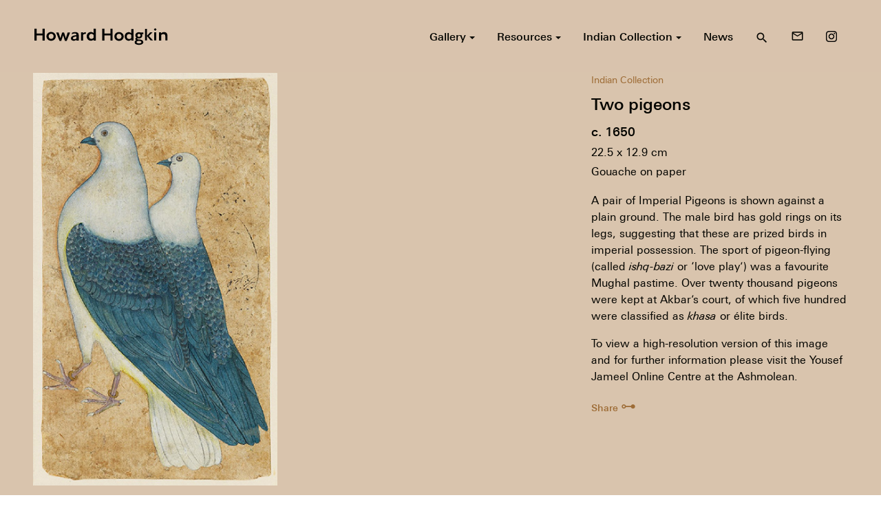

--- FILE ---
content_type: text/html; charset=UTF-8
request_url: https://howard-hodgkin.com/indian-collection/artwork/two-pigeons
body_size: 9275
content:
<!doctype html>
<html dir="ltr" lang="en-GB" prefix="og: https://ogp.me/ns#">
<head>
  <meta charset="UTF-8">

  <!--[if IE ]>
  <meta http-equiv="X-UA-Compatible" content="IE=edge">
  <![endif]-->

  
  

  <meta name="description" content="British painter and printmaker" />
  <meta name="viewport" content="width=device-width, initial-scale=1">

  <meta name="Copyright" content="Copyright &copy; Howard Hodgkin 2026. All Rights Reserved.">

  <link rel="stylesheet" href="https://fonts.googleapis.com/icon?family=Material+Icons">
  <link rel="stylesheet" href="https://howard-hodgkin.com/app/themes/hodgkin/style.css" />

  <link rel="profile" href="https://gmpg.org/xfn/11" />
  <link rel="pingback" href="https://howard-hodgkin.com/wp/xmlrpc.php" />

  <link rel="shortcut icon" href="/favicon.ico" type="image/x-icon" />
  <link rel="apple-touch-icon" sizes="57x57" href="/apple-touch-icon-57x57.png">
  <link rel="apple-touch-icon" sizes="60x60" href="/apple-touch-icon-60x60.png">
  <link rel="apple-touch-icon" sizes="72x72" href="/apple-touch-icon-72x72.png">
  <link rel="apple-touch-icon" sizes="76x76" href="/apple-touch-icon-76x76.png">
  <link rel="apple-touch-icon" sizes="114x114" href="/apple-touch-icon-114x114.png">
  <link rel="apple-touch-icon" sizes="120x120" href="/apple-touch-icon-120x120.png">
  <link rel="apple-touch-icon" sizes="144x144" href="/apple-touch-icon-144x144.png">
  <link rel="apple-touch-icon" sizes="152x152" href="/apple-touch-icon-152x152.png">
  <link rel="apple-touch-icon" sizes="180x180" href="/apple-touch-icon-180x180.png">
  <link rel="icon" type="image/png" href="/favicon-16x16.png" sizes="16x16">
  <link rel="icon" type="image/png" href="/favicon-32x32.png" sizes="32x32">
  <link rel="icon" type="image/png" href="/favicon-96x96.png" sizes="96x96">
  <link rel="icon" type="image/png" href="/android-chrome-192x192.png" sizes="192x192">
  <meta name="msapplication-square70x70logo" content="/smalltile.png" />
  <meta name="msapplication-square150x150logo" content="/mediumtile.png" />
  <meta name="msapplication-wide310x150logo" content="/widetile.png" />
  <meta name="msapplication-square310x310logo" content="/largetile.png" />


  	<style>img:is([sizes="auto" i], [sizes^="auto," i]) { contain-intrinsic-size: 3000px 1500px }</style>
	
		<!-- All in One SEO 4.9.3 - aioseo.com -->
		<title>Two pigeons - Howard Hodgkin</title>
	<meta name="description" content="A pair of Imperial Pigeons is shown against a plain ground. The male bird has gold rings on its legs, suggesting that these are prized birds in imperial possession. The sport of pigeon-flying (called ishq-bazi or ‘love play’) was a favourite Mughal pastime. Over twenty thousand pigeons were kept at Akbar’s court, of which five hundred were" />
	<meta name="robots" content="max-image-preview:large" />
	<link rel="canonical" href="https://howard-hodgkin.com/indian-collection/artwork/two-pigeons" />
	<meta name="generator" content="All in One SEO (AIOSEO) 4.9.3" />
		<meta property="og:locale" content="en_GB" />
		<meta property="og:site_name" content="Howard Hodgkin - British painter and printmaker" />
		<meta property="og:type" content="article" />
		<meta property="og:title" content="Two pigeons - Howard Hodgkin" />
		<meta property="og:description" content="A pair of Imperial Pigeons is shown against a plain ground. The male bird has gold rings on its legs, suggesting that these are prized birds in imperial possession. The sport of pigeon-flying (called ishq-bazi or ‘love play’) was a favourite Mughal pastime. Over twenty thousand pigeons were kept at Akbar’s court, of which five hundred were" />
		<meta property="og:url" content="https://howard-hodgkin.com/indian-collection/artwork/two-pigeons" />
		<meta property="article:published_time" content="2016-11-04T14:19:31+00:00" />
		<meta property="article:modified_time" content="2017-01-17T20:03:38+00:00" />
		<meta name="twitter:card" content="summary_large_image" />
		<meta name="twitter:title" content="Two pigeons - Howard Hodgkin" />
		<meta name="twitter:description" content="A pair of Imperial Pigeons is shown against a plain ground. The male bird has gold rings on its legs, suggesting that these are prized birds in imperial possession. The sport of pigeon-flying (called ishq-bazi or ‘love play’) was a favourite Mughal pastime. Over twenty thousand pigeons were kept at Akbar’s court, of which five hundred were" />
		<script type="application/ld+json" class="aioseo-schema">
			{"@context":"https:\/\/schema.org","@graph":[{"@type":"BreadcrumbList","@id":"https:\/\/howard-hodgkin.com\/indian-collection\/artwork\/two-pigeons#breadcrumblist","itemListElement":[{"@type":"ListItem","@id":"https:\/\/howard-hodgkin.com#listItem","position":1,"name":"Home","item":"https:\/\/howard-hodgkin.com","nextItem":{"@type":"ListItem","@id":"https:\/\/howard-hodgkin.com\/indian-collection\/gallery#listItem","name":"Indian Collection"}},{"@type":"ListItem","@id":"https:\/\/howard-hodgkin.com\/indian-collection\/gallery#listItem","position":2,"name":"Indian Collection","item":"https:\/\/howard-hodgkin.com\/indian-collection\/gallery","nextItem":{"@type":"ListItem","@id":"https:\/\/howard-hodgkin.com\/indian-collection\/location\/mughal#listItem","name":"Mughal"},"previousItem":{"@type":"ListItem","@id":"https:\/\/howard-hodgkin.com#listItem","name":"Home"}},{"@type":"ListItem","@id":"https:\/\/howard-hodgkin.com\/indian-collection\/location\/mughal#listItem","position":3,"name":"Mughal","item":"https:\/\/howard-hodgkin.com\/indian-collection\/location\/mughal","nextItem":{"@type":"ListItem","@id":"https:\/\/howard-hodgkin.com\/indian-collection\/artwork\/two-pigeons#listItem","name":"Two pigeons"},"previousItem":{"@type":"ListItem","@id":"https:\/\/howard-hodgkin.com\/indian-collection\/gallery#listItem","name":"Indian Collection"}},{"@type":"ListItem","@id":"https:\/\/howard-hodgkin.com\/indian-collection\/artwork\/two-pigeons#listItem","position":4,"name":"Two pigeons","previousItem":{"@type":"ListItem","@id":"https:\/\/howard-hodgkin.com\/indian-collection\/location\/mughal#listItem","name":"Mughal"}}]},{"@type":"Organization","@id":"https:\/\/howard-hodgkin.com\/#organization","name":"Howard Hodgkin","description":"British painter and printmaker","url":"https:\/\/howard-hodgkin.com\/"},{"@type":"WebPage","@id":"https:\/\/howard-hodgkin.com\/indian-collection\/artwork\/two-pigeons#webpage","url":"https:\/\/howard-hodgkin.com\/indian-collection\/artwork\/two-pigeons","name":"Two pigeons - Howard Hodgkin","description":"A pair of Imperial Pigeons is shown against a plain ground. The male bird has gold rings on its legs, suggesting that these are prized birds in imperial possession. The sport of pigeon-flying (called ishq-bazi or \u2018love play\u2019) was a favourite Mughal pastime. Over twenty thousand pigeons were kept at Akbar\u2019s court, of which five hundred were","inLanguage":"en-GB","isPartOf":{"@id":"https:\/\/howard-hodgkin.com\/#website"},"breadcrumb":{"@id":"https:\/\/howard-hodgkin.com\/indian-collection\/artwork\/two-pigeons#breadcrumblist"},"image":{"@type":"ImageObject","url":"https:\/\/howard-hodgkin.com\/app\/uploads\/2016\/11\/LI_118_92-a-L.jpg","@id":"https:\/\/howard-hodgkin.com\/indian-collection\/artwork\/two-pigeons\/#mainImage","width":385,"height":650},"primaryImageOfPage":{"@id":"https:\/\/howard-hodgkin.com\/indian-collection\/artwork\/two-pigeons#mainImage"},"datePublished":"1650-11-04T14:19:31-00:01","dateModified":"2017-01-17T20:03:38+00:00"},{"@type":"WebSite","@id":"https:\/\/howard-hodgkin.com\/#website","url":"https:\/\/howard-hodgkin.com\/","name":"Howard Hodgkin","description":"British painter and printmaker","inLanguage":"en-GB","publisher":{"@id":"https:\/\/howard-hodgkin.com\/#organization"}}]}
		</script>
		<!-- All in One SEO -->

<link rel="alternate" type="application/rss+xml" title="Howard Hodgkin &raquo; Feed" href="https://howard-hodgkin.com/feed" />
<link rel="alternate" type="application/rss+xml" title="Howard Hodgkin &raquo; Comments Feed" href="https://howard-hodgkin.com/comments/feed" />
		<!-- This site uses the Google Analytics by MonsterInsights plugin v9.11.1 - Using Analytics tracking - https://www.monsterinsights.com/ -->
							<script src="//www.googletagmanager.com/gtag/js?id=G-8FZG7PZ7VD"  data-cfasync="false" data-wpfc-render="false" type="text/javascript" async></script>
			<script data-cfasync="false" data-wpfc-render="false" type="text/javascript">
				var mi_version = '9.11.1';
				var mi_track_user = true;
				var mi_no_track_reason = '';
								var MonsterInsightsDefaultLocations = {"page_location":"https:\/\/howard-hodgkin.com\/indian-collection\/artwork\/two-pigeons\/"};
								if ( typeof MonsterInsightsPrivacyGuardFilter === 'function' ) {
					var MonsterInsightsLocations = (typeof MonsterInsightsExcludeQuery === 'object') ? MonsterInsightsPrivacyGuardFilter( MonsterInsightsExcludeQuery ) : MonsterInsightsPrivacyGuardFilter( MonsterInsightsDefaultLocations );
				} else {
					var MonsterInsightsLocations = (typeof MonsterInsightsExcludeQuery === 'object') ? MonsterInsightsExcludeQuery : MonsterInsightsDefaultLocations;
				}

								var disableStrs = [
										'ga-disable-G-8FZG7PZ7VD',
									];

				/* Function to detect opted out users */
				function __gtagTrackerIsOptedOut() {
					for (var index = 0; index < disableStrs.length; index++) {
						if (document.cookie.indexOf(disableStrs[index] + '=true') > -1) {
							return true;
						}
					}

					return false;
				}

				/* Disable tracking if the opt-out cookie exists. */
				if (__gtagTrackerIsOptedOut()) {
					for (var index = 0; index < disableStrs.length; index++) {
						window[disableStrs[index]] = true;
					}
				}

				/* Opt-out function */
				function __gtagTrackerOptout() {
					for (var index = 0; index < disableStrs.length; index++) {
						document.cookie = disableStrs[index] + '=true; expires=Thu, 31 Dec 2099 23:59:59 UTC; path=/';
						window[disableStrs[index]] = true;
					}
				}

				if ('undefined' === typeof gaOptout) {
					function gaOptout() {
						__gtagTrackerOptout();
					}
				}
								window.dataLayer = window.dataLayer || [];

				window.MonsterInsightsDualTracker = {
					helpers: {},
					trackers: {},
				};
				if (mi_track_user) {
					function __gtagDataLayer() {
						dataLayer.push(arguments);
					}

					function __gtagTracker(type, name, parameters) {
						if (!parameters) {
							parameters = {};
						}

						if (parameters.send_to) {
							__gtagDataLayer.apply(null, arguments);
							return;
						}

						if (type === 'event') {
														parameters.send_to = monsterinsights_frontend.v4_id;
							var hookName = name;
							if (typeof parameters['event_category'] !== 'undefined') {
								hookName = parameters['event_category'] + ':' + name;
							}

							if (typeof MonsterInsightsDualTracker.trackers[hookName] !== 'undefined') {
								MonsterInsightsDualTracker.trackers[hookName](parameters);
							} else {
								__gtagDataLayer('event', name, parameters);
							}
							
						} else {
							__gtagDataLayer.apply(null, arguments);
						}
					}

					__gtagTracker('js', new Date());
					__gtagTracker('set', {
						'developer_id.dZGIzZG': true,
											});
					if ( MonsterInsightsLocations.page_location ) {
						__gtagTracker('set', MonsterInsightsLocations);
					}
										__gtagTracker('config', 'G-8FZG7PZ7VD', {"forceSSL":"true","link_attribution":"true"} );
										window.gtag = __gtagTracker;										(function () {
						/* https://developers.google.com/analytics/devguides/collection/analyticsjs/ */
						/* ga and __gaTracker compatibility shim. */
						var noopfn = function () {
							return null;
						};
						var newtracker = function () {
							return new Tracker();
						};
						var Tracker = function () {
							return null;
						};
						var p = Tracker.prototype;
						p.get = noopfn;
						p.set = noopfn;
						p.send = function () {
							var args = Array.prototype.slice.call(arguments);
							args.unshift('send');
							__gaTracker.apply(null, args);
						};
						var __gaTracker = function () {
							var len = arguments.length;
							if (len === 0) {
								return;
							}
							var f = arguments[len - 1];
							if (typeof f !== 'object' || f === null || typeof f.hitCallback !== 'function') {
								if ('send' === arguments[0]) {
									var hitConverted, hitObject = false, action;
									if ('event' === arguments[1]) {
										if ('undefined' !== typeof arguments[3]) {
											hitObject = {
												'eventAction': arguments[3],
												'eventCategory': arguments[2],
												'eventLabel': arguments[4],
												'value': arguments[5] ? arguments[5] : 1,
											}
										}
									}
									if ('pageview' === arguments[1]) {
										if ('undefined' !== typeof arguments[2]) {
											hitObject = {
												'eventAction': 'page_view',
												'page_path': arguments[2],
											}
										}
									}
									if (typeof arguments[2] === 'object') {
										hitObject = arguments[2];
									}
									if (typeof arguments[5] === 'object') {
										Object.assign(hitObject, arguments[5]);
									}
									if ('undefined' !== typeof arguments[1].hitType) {
										hitObject = arguments[1];
										if ('pageview' === hitObject.hitType) {
											hitObject.eventAction = 'page_view';
										}
									}
									if (hitObject) {
										action = 'timing' === arguments[1].hitType ? 'timing_complete' : hitObject.eventAction;
										hitConverted = mapArgs(hitObject);
										__gtagTracker('event', action, hitConverted);
									}
								}
								return;
							}

							function mapArgs(args) {
								var arg, hit = {};
								var gaMap = {
									'eventCategory': 'event_category',
									'eventAction': 'event_action',
									'eventLabel': 'event_label',
									'eventValue': 'event_value',
									'nonInteraction': 'non_interaction',
									'timingCategory': 'event_category',
									'timingVar': 'name',
									'timingValue': 'value',
									'timingLabel': 'event_label',
									'page': 'page_path',
									'location': 'page_location',
									'title': 'page_title',
									'referrer' : 'page_referrer',
								};
								for (arg in args) {
																		if (!(!args.hasOwnProperty(arg) || !gaMap.hasOwnProperty(arg))) {
										hit[gaMap[arg]] = args[arg];
									} else {
										hit[arg] = args[arg];
									}
								}
								return hit;
							}

							try {
								f.hitCallback();
							} catch (ex) {
							}
						};
						__gaTracker.create = newtracker;
						__gaTracker.getByName = newtracker;
						__gaTracker.getAll = function () {
							return [];
						};
						__gaTracker.remove = noopfn;
						__gaTracker.loaded = true;
						window['__gaTracker'] = __gaTracker;
					})();
									} else {
										console.log("");
					(function () {
						function __gtagTracker() {
							return null;
						}

						window['__gtagTracker'] = __gtagTracker;
						window['gtag'] = __gtagTracker;
					})();
									}
			</script>
							<!-- / Google Analytics by MonsterInsights -->
		<link rel='stylesheet' id='wp-block-library-css' href='https://howard-hodgkin.com/wp/wp-includes/css/dist/block-library/style.min.css?ver=6.8.1' type='text/css' media='all' />
<style id='classic-theme-styles-inline-css' type='text/css'>
/*! This file is auto-generated */
.wp-block-button__link{color:#fff;background-color:#32373c;border-radius:9999px;box-shadow:none;text-decoration:none;padding:calc(.667em + 2px) calc(1.333em + 2px);font-size:1.125em}.wp-block-file__button{background:#32373c;color:#fff;text-decoration:none}
</style>
<link rel='stylesheet' id='aioseo/css/src/vue/standalone/blocks/table-of-contents/global.scss-css' href='https://howard-hodgkin.com/app/plugins/all-in-one-seo-pack/dist/Lite/assets/css/table-of-contents/global.e90f6d47.css?ver=4.9.3' type='text/css' media='all' />
<style id='global-styles-inline-css' type='text/css'>
:root{--wp--preset--aspect-ratio--square: 1;--wp--preset--aspect-ratio--4-3: 4/3;--wp--preset--aspect-ratio--3-4: 3/4;--wp--preset--aspect-ratio--3-2: 3/2;--wp--preset--aspect-ratio--2-3: 2/3;--wp--preset--aspect-ratio--16-9: 16/9;--wp--preset--aspect-ratio--9-16: 9/16;--wp--preset--color--black: #000000;--wp--preset--color--cyan-bluish-gray: #abb8c3;--wp--preset--color--white: #ffffff;--wp--preset--color--pale-pink: #f78da7;--wp--preset--color--vivid-red: #cf2e2e;--wp--preset--color--luminous-vivid-orange: #ff6900;--wp--preset--color--luminous-vivid-amber: #fcb900;--wp--preset--color--light-green-cyan: #7bdcb5;--wp--preset--color--vivid-green-cyan: #00d084;--wp--preset--color--pale-cyan-blue: #8ed1fc;--wp--preset--color--vivid-cyan-blue: #0693e3;--wp--preset--color--vivid-purple: #9b51e0;--wp--preset--gradient--vivid-cyan-blue-to-vivid-purple: linear-gradient(135deg,rgba(6,147,227,1) 0%,rgb(155,81,224) 100%);--wp--preset--gradient--light-green-cyan-to-vivid-green-cyan: linear-gradient(135deg,rgb(122,220,180) 0%,rgb(0,208,130) 100%);--wp--preset--gradient--luminous-vivid-amber-to-luminous-vivid-orange: linear-gradient(135deg,rgba(252,185,0,1) 0%,rgba(255,105,0,1) 100%);--wp--preset--gradient--luminous-vivid-orange-to-vivid-red: linear-gradient(135deg,rgba(255,105,0,1) 0%,rgb(207,46,46) 100%);--wp--preset--gradient--very-light-gray-to-cyan-bluish-gray: linear-gradient(135deg,rgb(238,238,238) 0%,rgb(169,184,195) 100%);--wp--preset--gradient--cool-to-warm-spectrum: linear-gradient(135deg,rgb(74,234,220) 0%,rgb(151,120,209) 20%,rgb(207,42,186) 40%,rgb(238,44,130) 60%,rgb(251,105,98) 80%,rgb(254,248,76) 100%);--wp--preset--gradient--blush-light-purple: linear-gradient(135deg,rgb(255,206,236) 0%,rgb(152,150,240) 100%);--wp--preset--gradient--blush-bordeaux: linear-gradient(135deg,rgb(254,205,165) 0%,rgb(254,45,45) 50%,rgb(107,0,62) 100%);--wp--preset--gradient--luminous-dusk: linear-gradient(135deg,rgb(255,203,112) 0%,rgb(199,81,192) 50%,rgb(65,88,208) 100%);--wp--preset--gradient--pale-ocean: linear-gradient(135deg,rgb(255,245,203) 0%,rgb(182,227,212) 50%,rgb(51,167,181) 100%);--wp--preset--gradient--electric-grass: linear-gradient(135deg,rgb(202,248,128) 0%,rgb(113,206,126) 100%);--wp--preset--gradient--midnight: linear-gradient(135deg,rgb(2,3,129) 0%,rgb(40,116,252) 100%);--wp--preset--font-size--small: 13px;--wp--preset--font-size--medium: 20px;--wp--preset--font-size--large: 36px;--wp--preset--font-size--x-large: 42px;--wp--preset--spacing--20: 0.44rem;--wp--preset--spacing--30: 0.67rem;--wp--preset--spacing--40: 1rem;--wp--preset--spacing--50: 1.5rem;--wp--preset--spacing--60: 2.25rem;--wp--preset--spacing--70: 3.38rem;--wp--preset--spacing--80: 5.06rem;--wp--preset--shadow--natural: 6px 6px 9px rgba(0, 0, 0, 0.2);--wp--preset--shadow--deep: 12px 12px 50px rgba(0, 0, 0, 0.4);--wp--preset--shadow--sharp: 6px 6px 0px rgba(0, 0, 0, 0.2);--wp--preset--shadow--outlined: 6px 6px 0px -3px rgba(255, 255, 255, 1), 6px 6px rgba(0, 0, 0, 1);--wp--preset--shadow--crisp: 6px 6px 0px rgba(0, 0, 0, 1);}:where(.is-layout-flex){gap: 0.5em;}:where(.is-layout-grid){gap: 0.5em;}body .is-layout-flex{display: flex;}.is-layout-flex{flex-wrap: wrap;align-items: center;}.is-layout-flex > :is(*, div){margin: 0;}body .is-layout-grid{display: grid;}.is-layout-grid > :is(*, div){margin: 0;}:where(.wp-block-columns.is-layout-flex){gap: 2em;}:where(.wp-block-columns.is-layout-grid){gap: 2em;}:where(.wp-block-post-template.is-layout-flex){gap: 1.25em;}:where(.wp-block-post-template.is-layout-grid){gap: 1.25em;}.has-black-color{color: var(--wp--preset--color--black) !important;}.has-cyan-bluish-gray-color{color: var(--wp--preset--color--cyan-bluish-gray) !important;}.has-white-color{color: var(--wp--preset--color--white) !important;}.has-pale-pink-color{color: var(--wp--preset--color--pale-pink) !important;}.has-vivid-red-color{color: var(--wp--preset--color--vivid-red) !important;}.has-luminous-vivid-orange-color{color: var(--wp--preset--color--luminous-vivid-orange) !important;}.has-luminous-vivid-amber-color{color: var(--wp--preset--color--luminous-vivid-amber) !important;}.has-light-green-cyan-color{color: var(--wp--preset--color--light-green-cyan) !important;}.has-vivid-green-cyan-color{color: var(--wp--preset--color--vivid-green-cyan) !important;}.has-pale-cyan-blue-color{color: var(--wp--preset--color--pale-cyan-blue) !important;}.has-vivid-cyan-blue-color{color: var(--wp--preset--color--vivid-cyan-blue) !important;}.has-vivid-purple-color{color: var(--wp--preset--color--vivid-purple) !important;}.has-black-background-color{background-color: var(--wp--preset--color--black) !important;}.has-cyan-bluish-gray-background-color{background-color: var(--wp--preset--color--cyan-bluish-gray) !important;}.has-white-background-color{background-color: var(--wp--preset--color--white) !important;}.has-pale-pink-background-color{background-color: var(--wp--preset--color--pale-pink) !important;}.has-vivid-red-background-color{background-color: var(--wp--preset--color--vivid-red) !important;}.has-luminous-vivid-orange-background-color{background-color: var(--wp--preset--color--luminous-vivid-orange) !important;}.has-luminous-vivid-amber-background-color{background-color: var(--wp--preset--color--luminous-vivid-amber) !important;}.has-light-green-cyan-background-color{background-color: var(--wp--preset--color--light-green-cyan) !important;}.has-vivid-green-cyan-background-color{background-color: var(--wp--preset--color--vivid-green-cyan) !important;}.has-pale-cyan-blue-background-color{background-color: var(--wp--preset--color--pale-cyan-blue) !important;}.has-vivid-cyan-blue-background-color{background-color: var(--wp--preset--color--vivid-cyan-blue) !important;}.has-vivid-purple-background-color{background-color: var(--wp--preset--color--vivid-purple) !important;}.has-black-border-color{border-color: var(--wp--preset--color--black) !important;}.has-cyan-bluish-gray-border-color{border-color: var(--wp--preset--color--cyan-bluish-gray) !important;}.has-white-border-color{border-color: var(--wp--preset--color--white) !important;}.has-pale-pink-border-color{border-color: var(--wp--preset--color--pale-pink) !important;}.has-vivid-red-border-color{border-color: var(--wp--preset--color--vivid-red) !important;}.has-luminous-vivid-orange-border-color{border-color: var(--wp--preset--color--luminous-vivid-orange) !important;}.has-luminous-vivid-amber-border-color{border-color: var(--wp--preset--color--luminous-vivid-amber) !important;}.has-light-green-cyan-border-color{border-color: var(--wp--preset--color--light-green-cyan) !important;}.has-vivid-green-cyan-border-color{border-color: var(--wp--preset--color--vivid-green-cyan) !important;}.has-pale-cyan-blue-border-color{border-color: var(--wp--preset--color--pale-cyan-blue) !important;}.has-vivid-cyan-blue-border-color{border-color: var(--wp--preset--color--vivid-cyan-blue) !important;}.has-vivid-purple-border-color{border-color: var(--wp--preset--color--vivid-purple) !important;}.has-vivid-cyan-blue-to-vivid-purple-gradient-background{background: var(--wp--preset--gradient--vivid-cyan-blue-to-vivid-purple) !important;}.has-light-green-cyan-to-vivid-green-cyan-gradient-background{background: var(--wp--preset--gradient--light-green-cyan-to-vivid-green-cyan) !important;}.has-luminous-vivid-amber-to-luminous-vivid-orange-gradient-background{background: var(--wp--preset--gradient--luminous-vivid-amber-to-luminous-vivid-orange) !important;}.has-luminous-vivid-orange-to-vivid-red-gradient-background{background: var(--wp--preset--gradient--luminous-vivid-orange-to-vivid-red) !important;}.has-very-light-gray-to-cyan-bluish-gray-gradient-background{background: var(--wp--preset--gradient--very-light-gray-to-cyan-bluish-gray) !important;}.has-cool-to-warm-spectrum-gradient-background{background: var(--wp--preset--gradient--cool-to-warm-spectrum) !important;}.has-blush-light-purple-gradient-background{background: var(--wp--preset--gradient--blush-light-purple) !important;}.has-blush-bordeaux-gradient-background{background: var(--wp--preset--gradient--blush-bordeaux) !important;}.has-luminous-dusk-gradient-background{background: var(--wp--preset--gradient--luminous-dusk) !important;}.has-pale-ocean-gradient-background{background: var(--wp--preset--gradient--pale-ocean) !important;}.has-electric-grass-gradient-background{background: var(--wp--preset--gradient--electric-grass) !important;}.has-midnight-gradient-background{background: var(--wp--preset--gradient--midnight) !important;}.has-small-font-size{font-size: var(--wp--preset--font-size--small) !important;}.has-medium-font-size{font-size: var(--wp--preset--font-size--medium) !important;}.has-large-font-size{font-size: var(--wp--preset--font-size--large) !important;}.has-x-large-font-size{font-size: var(--wp--preset--font-size--x-large) !important;}
:where(.wp-block-post-template.is-layout-flex){gap: 1.25em;}:where(.wp-block-post-template.is-layout-grid){gap: 1.25em;}
:where(.wp-block-columns.is-layout-flex){gap: 2em;}:where(.wp-block-columns.is-layout-grid){gap: 2em;}
:root :where(.wp-block-pullquote){font-size: 1.5em;line-height: 1.6;}
</style>
<script type="text/javascript" src="https://howard-hodgkin.com/app/plugins/google-analytics-for-wordpress/assets/js/frontend-gtag.min.js?ver=9.11.1" id="monsterinsights-frontend-script-js" async="async" data-wp-strategy="async"></script>
<script data-cfasync="false" data-wpfc-render="false" type="text/javascript" id='monsterinsights-frontend-script-js-extra'>/* <![CDATA[ */
var monsterinsights_frontend = {"js_events_tracking":"true","download_extensions":"doc,pdf,ppt,zip,xls,docx,pptx,xlsx","inbound_paths":"[{\"path\":\"\\\/go\\\/\",\"label\":\"affiliate\"},{\"path\":\"\\\/recommend\\\/\",\"label\":\"affiliate\"}]","home_url":"https:\/\/howard-hodgkin.com","hash_tracking":"false","v4_id":"G-8FZG7PZ7VD"};/* ]]> */
</script>
<link rel="https://api.w.org/" href="https://howard-hodgkin.com/wp-json/" /><meta name="generator" content="WordPress 6.8.1" />
<link rel='shortlink' href='https://howard-hodgkin.com/?p=3551' />
<link rel="alternate" title="oEmbed (JSON)" type="application/json+oembed" href="https://howard-hodgkin.com/wp-json/oembed/1.0/embed?url=https%3A%2F%2Fhoward-hodgkin.com%2Findian-collection%2Fartwork%2Ftwo-pigeons" />
<link rel="alternate" title="oEmbed (XML)" type="text/xml+oembed" href="https://howard-hodgkin.com/wp-json/oembed/1.0/embed?url=https%3A%2F%2Fhoward-hodgkin.com%2Findian-collection%2Fartwork%2Ftwo-pigeons&#038;format=xml" />
<style type="text/css">.recentcomments a{display:inline !important;padding:0 !important;margin:0 !important;}</style>
</head>


  <body class="ic">

  <div class="off-canvas-wrapper">

    <div class="off-canvas-wrapper-inner" data-off-canvas-wrapper>

      <div id="side-nav" class="off-canvas position-right" data-off-canvas data-position="right">
        <div class="text-right header">
          <button type="button" class="" data-toggle="side-nav">
            <i class="material-icons">close</i>
          </button>
        </div>
        <nav role="navigation">
          <ul id="menu-primary" class="menu vertical"><li id="menu-item-109" class="menu-item menu-item-type-custom menu-item-object-custom menu-item-has-children menu-item-109"><a href="/gallery">Gallery</a>
<ul class="sub-menu">
	<li id="menu-item-3777" class="menu-item menu-item-type-post_type menu-item-object-page menu-item-3777"><a href="https://howard-hodgkin.com/gallery">Explore</a></li>
	<li id="menu-item-116" class="menu-item menu-item-type-taxonomy menu-item-object-type menu-item-116"><a href="https://howard-hodgkin.com/gallery/paintings">Paintings</a></li>
	<li id="menu-item-117" class="menu-item menu-item-type-taxonomy menu-item-object-type menu-item-117"><a href="https://howard-hodgkin.com/gallery/prints">Prints</a></li>
	<li id="menu-item-112" class="menu-item menu-item-type-taxonomy menu-item-object-type menu-item-112"><a href="https://howard-hodgkin.com/gallery/indian-leaves">Indian Leaves</a></li>
	<li id="menu-item-113" class="menu-item menu-item-type-taxonomy menu-item-object-type menu-item-113"><a href="https://howard-hodgkin.com/gallery/indian-waves">Indian Waves</a></li>
	<li id="menu-item-111" class="menu-item menu-item-type-taxonomy menu-item-object-type menu-item-111"><a href="https://howard-hodgkin.com/gallery/design">Design</a></li>
	<li id="menu-item-115" class="menu-item menu-item-type-taxonomy menu-item-object-type menu-item-115"><a href="https://howard-hodgkin.com/gallery/other">Other</a></li>
	<li id="menu-item-114" class="menu-item menu-item-type-taxonomy menu-item-object-type menu-item-114"><a href="https://howard-hodgkin.com/gallery/missing-works">Missing Works</a></li>
	<li id="menu-item-124" class="menu-item menu-item-type-custom menu-item-object-custom menu-item-124"><a href="/gallery/all">All Artworks</a></li>
</ul>
</li>
<li id="menu-item-110" class="menu-item menu-item-type-custom menu-item-object-custom menu-item-has-children menu-item-110"><a href="/resources">Resources</a>
<ul class="sub-menu">
	<li id="menu-item-2903" class="menu-item menu-item-type-post_type menu-item-object-page menu-item-2903"><a href="https://howard-hodgkin.com/resources">Explore</a></li>
	<li id="menu-item-123" class="menu-item menu-item-type-custom menu-item-object-custom menu-item-123"><a href="/resources/exhibitions">Exhibitions</a></li>
	<li id="menu-item-120" class="menu-item menu-item-type-taxonomy menu-item-object-resource-type menu-item-120"><a href="https://howard-hodgkin.com/resources/films-and-audio">Films &#038; Audio</a></li>
	<li id="menu-item-122" class="menu-item menu-item-type-taxonomy menu-item-object-resource-type menu-item-122"><a href="https://howard-hodgkin.com/resources/texts">Texts</a></li>
	<li id="menu-item-121" class="menu-item menu-item-type-taxonomy menu-item-object-resource-type menu-item-121"><a href="https://howard-hodgkin.com/resources/publications">Publications</a></li>
	<li id="menu-item-119" class="menu-item menu-item-type-taxonomy menu-item-object-resource-type menu-item-119"><a href="https://howard-hodgkin.com/resources/chronology">Chronology</a></li>
	<li id="menu-item-2605" class="menu-item menu-item-type-custom menu-item-object-custom menu-item-2605"><a href="/resources/collections">Collections</a></li>
</ul>
</li>
<li id="menu-item-107" class="menu-item menu-item-type-post_type menu-item-object-page menu-item-has-children menu-item-107"><a href="https://howard-hodgkin.com/indian-collection">Indian Collection</a>
<ul class="sub-menu">
	<li id="menu-item-3761" class="menu-item menu-item-type-post_type menu-item-object-page menu-item-3761"><a href="https://howard-hodgkin.com/indian-collection">Explore</a></li>
	<li id="menu-item-3759" class="menu-item menu-item-type-custom menu-item-object-custom menu-item-3759"><a href="/indian-collection/gallery">Artworks</a></li>
	<li id="menu-item-3760" class="menu-item menu-item-type-custom menu-item-object-custom menu-item-3760"><a href="/indian-collection/resources">Resources</a></li>
</ul>
</li>
<li id="menu-item-108" class="menu-item menu-item-type-post_type menu-item-object-page current_page_parent menu-item-108"><a href="https://howard-hodgkin.com/news">News</a></li>
</ul>        </nav>
      </div>

      <div class="off-canvas-content" data-off-canvas-content>

        <header id="header" class="site-header" role="banner">
          <div class="row align-middle">
            <div class="column small-9 medium-7 large-4">
                            <div class="site-logo">
                <a href="https://howard-hodgkin.com/" title="Howard Hodgkin" rel="home">
                  <img src="https://howard-hodgkin.com/app/themes/hodgkin/assets/logo.svg" alt="Howard Hodgkin">
                  <span class="fallback-text show-for-sr">Howard Hodgkin</span>
                </a>
              </div>
            </div>
            <div class="column small-3 medium-5 large-8 text-right">
              <nav role="navigation" class="show-for-large">
                <ul class="menu align-right"><li class="item dropdown-menu"><a href="/gallery"><span>Gallery <span class="caret"></span></span></a><ul class="submenu"><li class="item"><a href="https://howard-hodgkin.com/gallery"><span>Explore</span></a></li><li class="item"><a href="https://howard-hodgkin.com/gallery/paintings"><span>Paintings</span></a></li><li class="item"><a href="https://howard-hodgkin.com/gallery/prints"><span>Prints</span></a></li><li class="item"><a href="https://howard-hodgkin.com/gallery/indian-leaves"><span>Indian Leaves</span></a></li><li class="item"><a href="https://howard-hodgkin.com/gallery/indian-waves"><span>Indian Waves</span></a></li><li class="item"><a href="https://howard-hodgkin.com/gallery/design"><span>Design</span></a></li><li class="item"><a href="https://howard-hodgkin.com/gallery/other"><span>Other</span></a></li><li class="item"><a href="https://howard-hodgkin.com/gallery/missing-works"><span>Missing Works</span></a></li><li class="item"><a href="/gallery/all"><span>All Artworks</span></a></li></ul></li><li class="item dropdown-menu"><a href="/resources"><span>Resources <span class="caret"></span></span></a><ul class="submenu"><li class="item"><a href="https://howard-hodgkin.com/resources"><span>Explore</span></a></li><li class="item"><a href="/resources/exhibitions"><span>Exhibitions</span></a></li><li class="item"><a href="https://howard-hodgkin.com/resources/films-and-audio"><span>Films & Audio</span></a></li><li class="item"><a href="https://howard-hodgkin.com/resources/texts"><span>Texts</span></a></li><li class="item"><a href="https://howard-hodgkin.com/resources/publications"><span>Publications</span></a></li><li class="item"><a href="https://howard-hodgkin.com/resources/chronology"><span>Chronology</span></a></li><li class="item"><a href="/resources/collections"><span>Collections</span></a></li></ul></li><li class="item dropdown-menu"><a href="https://howard-hodgkin.com/indian-collection"><span>Indian Collection <span class="caret"></span></span></a><ul class="submenu"><li class="item"><a href="https://howard-hodgkin.com/indian-collection"><span>Explore</span></a></li><li class="item"><a href="/indian-collection/gallery"><span>Artworks</span></a></li><li class="item"><a href="/indian-collection/resources"><span>Resources</span></a></li></ul></li><li class="item"><a href="https://howard-hodgkin.com/news"><span>News</span></a></li><li class="item search-item">
      <button type="button">
        <i class="material-icons">search</i>
      </button>
      <div class="search-zone" style="display:none;">
  <div class="row">
    <div class="column small-9 medium-7 large-4">&nbsp;</div>
    <div class="sub-search-zone column small-3 medium-5 large-8 text-right">
      <form role="search" method="get" id="searchform" action="https://howard-hodgkin.com/">
        <input id="s" type="text" placeholder="search anything">
        <input style="display:none;" type="submit" value="Search" id="searchsubmit" />
      </form>
      <button type="button">
        <i class="material-icons">close</i>
      </button>
    </div>
  </div>
  <div class="search-result-zone-row">
    <div class="row search-result-zone">

    </div>
  </div>
<div>

      </li><li class="item text-larger antialised">
              <a href="http://howard-hodgkin.us2.list-manage1.com/subscribe?u=0456cc82d5128b6c05f63f584&id=29ec9d6d8b&orig-lang=1" title="Join our mailing list" target="_blank">
                <span class="material-icons">mail_outline</span>
              </a>
            </li>
            <li class="item">
              <a href="https://www.instagram.com/howardhodgkin/" title="Howard Hodgkin on Instagram" target="_blank">
                <span class="icon instagram inline-block"></span>
              </a>
            </li></ul>              </nav>
              <div class="hide-for-large">
                <button type="button" class="" data-toggle="side-nav">
                  <i class="material-icons">menu</i>
                </button>
              </div>
            </div>
            <div class="columns subs-container" data-submenu-container></div>
          </div>
        </header>

        <div class="main-body">
  
    <article class="wide-column single-artwork" role="main">
      <div class="row">
        <div class="columns small-12 medium-8 image mb">
        <figure>
      <img class="lazyload in-view" data-src="https://howard-hodgkin.com/app/uploads/2016/11/LI_118_92-a-L.jpg" itemprop="image" alt="Two pigeons">
    </figure>
  </div>
        <div class="columns small-12 medium-4 mb">
  <div class="breadcrumb text-fade text-small">
        <ul>
              <li><a href="/indian-collection/gallery">Indian Collection</a></li>
            
          </ul>
  </div>
  <h1 itemprop="name">Two pigeons</h1>
  <p class="h3 text-taller no-margin">
          <time itemprop="dateCreated" datetime="1650">
        c. 1650      </time>
      </p>
  <p class="text-taller no-margin">22.5 x 12.9 cm</p>  <p class="text-taller no-margin" itemprop="artMedium">Gouache on paper</p>  <span itemprop="creator" itemscope itemtype="http://schema.org/Person">
    <meta itemprop="name" content="Howard Hodgkin">
  </span>
  <div class="entry-content mt">
    <p>A pair of Imperial Pigeons is shown against a plain ground. The male bird has gold rings on its legs, suggesting that these are prized birds in imperial possession. The sport of pigeon-flying (called <i lang="fa">ishq-bazi</i> or ‘love play’) was a favourite Mughal pastime. Over twenty thousand pigeons were kept at Akbar’s court, of which five hundred were classified as <i lang="fa">khasa</i> or élite birds.</p>
<p>To view a high-resolution version of this image and for further information please visit the Yousef Jameel Online Centre at the Ashmolean.</p>
      </div>
      
<div>
  <a class="h4 text-fade text-small no-outline" data-menu="#sharing">
    Share <span class="h2">&origof;</span>
  </a>
  <div class="mb">
    <menu id="sharing" class="list-inline text-small toggles">
      <li><a href="https://twitter.com/intent/tweet?url=https://howard-hodgkin.com/indian-collection/artwork/two-pigeons" target="_blank">Twitter</a></li>
      <li><a href="https://www.facebook.com/sharer/sharer.php?u=https://howard-hodgkin.com/indian-collection/artwork/two-pigeons" target="_blank">Facebook</a></li>
              <li><a href="https://pinterest.com/pin/create/button/?url=https://howard-hodgkin.com/indian-collection/artwork/two-pigeons&media=https://howard-hodgkin.com/app/uploads/2016/11/LI_118_92-a-L.jpg" target="_blank">Pinterest</a></li>
          </menu>
  </div>
</div>
</div>
      </div>
    </article>

    
      </div>

    <footer id="footer">
      <div>
        <div class="row mb">
          <div class="columns small-8">
            <p class="site-logo no-magin">
              <a href="/"><img src="https://howard-hodgkin.com/app/themes/hodgkin/assets/logo.svg" alt="Howard Hodgkin"></a>
            </p>
          </div>
          <div class="columns small-4">
            <ul class="list-inline text-right">
              <li class="item h3">
                <a href="http://howard-hodgkin.us2.list-manage1.com/subscribe?u=0456cc82d5128b6c05f63f584&id=29ec9d6d8b&orig-lang=1" title="Join our mailing list" target="_blank">
                  <span class="material-icons">mail_outline</span>
                </a>
              </li>
              <li class="item">
                <a href="https://www.instagram.com/howardhodgkin/" title="Howard Hodgkin on Instagram" target="_blank">
                  <span class="icon instagram inline-block"></span>
                </a>
              </li>
            </ul>
          </div>
        </div>
        <div class="row text-small">
          <div class="columns shrink p0">
            <ul id="menu-footer-resources" class="menu vertical"><li id="menu-item-135" class="menu-item menu-item-type-custom menu-item-object-custom menu-item-135"><a href="/gallery">Gallery</a></li>
<li id="menu-item-136" class="menu-item menu-item-type-custom menu-item-object-custom menu-item-136"><a href="/resources">Resources</a></li>
<li id="menu-item-137" class="menu-item menu-item-type-custom menu-item-object-custom menu-item-137"><a href="/indian-collection">Indian Collection</a></li>
<li id="menu-item-138" class="menu-item menu-item-type-custom menu-item-object-custom menu-item-138"><a href="/news">News</a></li>
</ul>          </div>
          <div class="columns shrink p0">
            <ul id="menu-footer-general" class="menu vertical"><li id="menu-item-6232" class="menu-item menu-item-type-post_type menu-item-object-page menu-item-6232"><a href="https://howard-hodgkin.com/contact">Contact</a></li>
<li id="menu-item-139" class="menu-item menu-item-type-custom menu-item-object-custom menu-item-139"><a href="http://howard-hodgkin.us2.list-manage1.com/subscribe?u=0456cc82d5128b6c05f63f584&#038;id=29ec9d6d8b&#038;orig-lang=1">Newsletter</a></li>
<li id="menu-item-147" class="menu-item menu-item-type-post_type menu-item-object-page menu-item-147"><a href="https://howard-hodgkin.com/copyright-permissions">Copyright &#038; Permissions</a></li>
<li id="menu-item-149" class="menu-item menu-item-type-post_type menu-item-object-page menu-item-149"><a href="https://howard-hodgkin.com/privacy">Privacy</a></li>
</ul>          </div>
          <div class="columns small-12 mt">
            <p class="no-margin text-smaller text-gray">&copy;2026 Howard Hodgkin</p>
          </div>
        </div>
      </div>
    </footer>

  </div>

  <script src="https://howard-hodgkin.com/app/themes/hodgkin/js/vendor.js"></script>
  <script src="https://howard-hodgkin.com/app/themes/hodgkin/js/app.js"></script>
  <script>require('app')</script>

  <script>
    window.ga=function(){ga.q.push(arguments)};ga.q=[];ga.l=+new Date;
    ga('create','UA-80726037-2','auto');ga('send','pageview')
  </script>
  <script src="https://www.google-analytics.com/analytics.js" async defer></script>

  <script type="speculationrules">
{"prefetch":[{"source":"document","where":{"and":[{"href_matches":"\/*"},{"not":{"href_matches":["\/wp\/wp-*.php","\/wp\/wp-admin\/*","\/app\/uploads\/*","\/app\/*","\/app\/plugins\/*","\/app\/themes\/hodgkin\/*","\/*\\?(.+)"]}},{"not":{"selector_matches":"a[rel~=\"nofollow\"]"}},{"not":{"selector_matches":".no-prefetch, .no-prefetch a"}}]},"eagerness":"conservative"}]}
</script>
<script defer src="https://static.cloudflareinsights.com/beacon.min.js/vcd15cbe7772f49c399c6a5babf22c1241717689176015" integrity="sha512-ZpsOmlRQV6y907TI0dKBHq9Md29nnaEIPlkf84rnaERnq6zvWvPUqr2ft8M1aS28oN72PdrCzSjY4U6VaAw1EQ==" data-cf-beacon='{"version":"2024.11.0","token":"b5692ab5c3d648478b51085e4a5beab8","r":1,"server_timing":{"name":{"cfCacheStatus":true,"cfEdge":true,"cfExtPri":true,"cfL4":true,"cfOrigin":true,"cfSpeedBrain":true},"location_startswith":null}}' crossorigin="anonymous"></script>
</body>
</html>


--- FILE ---
content_type: text/css
request_url: https://howard-hodgkin.com/app/themes/hodgkin/style.css
body_size: 14114
content:
/*!
Theme Name: Howard Hodgkin (2016)
Description: V3
Author: Nics Kort <nics@limner.io>
Author URI: https://limnerstudio.co.uk
Version: 3.0
*/@font-face{font-family:"Linotype Univers W01";src:url(assets/Fonts/df87702f-a933-4d3a-b9d9-4ae72506ae9d.eot?#iefix);src:url(assets/Fonts/df87702f-a933-4d3a-b9d9-4ae72506ae9d.eot?#iefix) format("eot"),url(assets/Fonts/a84a4c95-eec7-4dda-b4f9-eef86c2f79b6.woff2) format("woff2"),url(assets/Fonts/e4ae19e7-c510-4127-837d-8f218498da93.woff) format("woff"),url(assets/Fonts/6fdd43a7-c877-42cb-8a63-d81872f46de8.ttf) format("truetype"),url(assets/Fonts/9da52489-293c-462c-b4c9-1fd1b464c454.svg#9da52489-293c-462c-b4c9-1fd1b464c454) format("svg");font-weight:300;font-style:normal}@font-face{font-family:"Linotype Univers W01_i3";src:url(assets/Fonts/9e341a9c-2a27-429b-93ba-7521806b2873.eot?#iefix) format("eot")}@font-face{font-family:"Linotype Univers W01";src:url(assets/Fonts/9e341a9c-2a27-429b-93ba-7521806b2873.eot?#iefix);src:url(assets/Fonts/9e341a9c-2a27-429b-93ba-7521806b2873.eot?#iefix) format("eot"),url(assets/Fonts/e392bbe2-caee-49a2-9778-fab5dec3fd4d.woff2) format("woff2"),url(assets/Fonts/a17d7ea5-a698-4c08-a68f-7002015a53e7.woff) format("woff"),url(assets/Fonts/5f4d9acc-82b5-497e-a9d5-acf6adde8f4e.ttf) format("truetype"),url(assets/Fonts/1b0c8732-b6a6-4eb5-8931-5b7d81c26992.svg#1b0c8732-b6a6-4eb5-8931-5b7d81c26992) format("svg");font-weight:300;font-style:italic}@font-face{font-family:"Linotype Univers W01_n4";src:url(assets/Fonts/c14b251f-80d3-4415-8d21-b2868dea7a9b.eot?#iefix) format("eot")}@font-face{font-family:"Linotype Univers W01";src:url(assets/Fonts/c14b251f-80d3-4415-8d21-b2868dea7a9b.eot?#iefix);src:url(assets/Fonts/c14b251f-80d3-4415-8d21-b2868dea7a9b.eot?#iefix) format("eot"),url(assets/Fonts/9c805799-5196-4294-93d5-2cb1ee50a286.woff2) format("woff2"),url(assets/Fonts/78c7a8d2-8a85-47a5-8c13-049c7b18c9c0.woff) format("woff"),url(assets/Fonts/02e005e1-ac11-49f9-b290-ee01bad12606.ttf) format("truetype"),url(assets/Fonts/c37183cf-3e94-42b3-a71b-75ba616287d7.svg#c37183cf-3e94-42b3-a71b-75ba616287d7) format("svg");font-weight:400;font-style:normal}@font-face{font-family:"Linotype Univers W01_i4";src:url(assets/Fonts/26efc0d4-9a37-4baa-80ef-792ac90b7566.eot?#iefix) format("eot")}@font-face{font-family:"Linotype Univers W01";src:url(assets/Fonts/26efc0d4-9a37-4baa-80ef-792ac90b7566.eot?#iefix);src:url(assets/Fonts/26efc0d4-9a37-4baa-80ef-792ac90b7566.eot?#iefix) format("eot"),url(assets/Fonts/5287c689-45d3-465a-a8b7-b895285a6c21.woff2) format("woff2"),url(assets/Fonts/13708f92-9d12-4c62-b888-2b4bd5814621.woff) format("woff"),url(assets/Fonts/ed2ddcba-04c8-4e84-b935-50dde82ac4ac.ttf) format("truetype"),url(assets/Fonts/d17e09f7-519c-4a79-8cd4-489d49959f5b.svg#d17e09f7-519c-4a79-8cd4-489d49959f5b) format("svg");font-weight:400;font-style:italic}@font-face{font-family:"Linotype Univers W01_n5";src:url(assets/Fonts/48a42ae4-2dae-4819-a76c-c4a39ba76875.eot?#iefix) format("eot")}@font-face{font-family:"Linotype Univers W01";src:url(assets/Fonts/48a42ae4-2dae-4819-a76c-c4a39ba76875.eot?#iefix);src:url(assets/Fonts/48a42ae4-2dae-4819-a76c-c4a39ba76875.eot?#iefix) format("eot"),url(assets/Fonts/194b06cf-7326-4c18-9a5a-937865061822.woff2) format("woff2"),url(assets/Fonts/d7cf6a30-fb6a-4725-9c93-2372d9f4bb8d.woff) format("woff"),url(assets/Fonts/fb6dd99b-78b9-4459-b787-00d3f0fc0c9f.ttf) format("truetype"),url(assets/Fonts/4bed78d0-7a4f-46bf-b802-29f04d1d2e11.svg#4bed78d0-7a4f-46bf-b802-29f04d1d2e11) format("svg");font-weight:500;font-style:normal}@font-face{font-family:"Linotype Univers W01_i5";src:url(assets/Fonts/c6598e61-75ba-4c75-960e-3b1688272e13.eot?#iefix) format("eot")}@font-face{font-family:"Linotype Univers W01";src:url(assets/Fonts/c6598e61-75ba-4c75-960e-3b1688272e13.eot?#iefix);src:url(assets/Fonts/c6598e61-75ba-4c75-960e-3b1688272e13.eot?#iefix) format("eot"),url(assets/Fonts/9b18c110-d656-4b28-93cb-0c7da42ac62c.woff2) format("woff2"),url(assets/Fonts/183afd5e-515a-47c3-b687-baf6d90e9f99.woff) format("woff"),url(assets/Fonts/35b6725c-fa37-43e7-8305-ea6ef5df21a0.ttf) format("truetype"),url(assets/Fonts/276f873c-bf64-4cff-adcd-12be9f5fd851.svg#276f873c-bf64-4cff-adcd-12be9f5fd851) format("svg");font-weight:500;font-style:italic}/*! normalize.css v3.0.3 | MIT License | github.com/necolas/normalize.css */html{font-family:sans-serif;-ms-text-size-adjust:100%;-webkit-text-size-adjust:100%}body{margin:0}article,aside,details,figcaption,figure,footer,header,hgroup,main,menu,nav,section,summary{display:block}audio,canvas,progress,video{display:inline-block;vertical-align:baseline}audio:not([controls]){display:none;height:0}[hidden],template{display:none}a{background-color:transparent}a:active,a:hover{outline:0}abbr[title]{border-bottom:1px dotted}b,strong{font-weight:700}dfn{font-style:italic}.h1,h1{font-size:2em;margin:.67em 0}mark{background:#ff0;color:#000}small{font-size:80%}sub,sup{font-size:75%;line-height:0;position:relative;vertical-align:baseline}sup{top:-.5em}sub{bottom:-.25em}img{border:0}svg:not(:root){overflow:hidden}figure{margin:1em 40px}hr{box-sizing:content-box;height:0}pre{overflow:auto}code,kbd,pre,samp{font-family:monospace,monospace;font-size:1em}button,input,optgroup,select,textarea{color:inherit;font:inherit;margin:0}button{overflow:visible}button,select{text-transform:none}button,html input[type=button],input[type=reset],input[type=submit]{-webkit-appearance:button;cursor:pointer}button[disabled],html input[disabled]{cursor:not-allowed}button::-moz-focus-inner,input::-moz-focus-inner{border:0;padding:0}input{line-height:normal}input[type=checkbox],input[type=radio]{box-sizing:border-box;padding:0}input[type=number]::-webkit-inner-spin-button,input[type=number]::-webkit-outer-spin-button{height:auto}input[type=search]{-webkit-appearance:textfield;box-sizing:content-box}input[type=search]::-webkit-search-cancel-button,input[type=search]::-webkit-search-decoration{-webkit-appearance:none}legend{border:0;padding:0}textarea{overflow:auto}optgroup{font-weight:700}table{border-collapse:collapse;border-spacing:0}td,th{padding:0}.foundation-mq{font-family:"small=0em&medium=40em&large=58.75em&xlarge=76.25em&xxlarge=92.5em&xxxlarge=100em"}html{font-size:100%;box-sizing:border-box}*,::after,::before{box-sizing:inherit}body{padding:0;margin:0;font-family:"Linotype Univers W01";font-weight:400;line-height:1.5;color:#050500;background:#fff}img{max-width:100%;height:auto;-ms-interpolation-mode:bicubic;display:inline-block;vertical-align:middle}textarea{height:auto;min-height:50px;border-radius:0}select{width:100%;border-radius:0}#map_canvas embed,#map_canvas img,#map_canvas object,.map_canvas embed,.map_canvas img,.map_canvas object,.mqa-display embed,.mqa-display img,.mqa-display object{max-width:none!important}button{-webkit-appearance:none;-moz-appearance:none;background:0 0;padding:0;border:0;border-radius:0;line-height:1}[data-whatinput=mouse] button{outline:0}.is-visible{display:block!important}.is-hidden{display:none!important}.row{max-width:100%;margin-left:auto;margin-right:auto;display:-webkit-flex;display:-ms-flexbox;display:flex;-webkit-flex-flow:row wrap;-ms-flex-flow:row wrap;flex-flow:row wrap}.row .row{margin-left:-1rem;margin-right:-1rem}.row.expanded{max-width:none}.row.collapse>.column,.row.collapse>.columns{padding-left:0;padding-right:0}.row.collapse>.column>.row,.row.collapse>.columns>.row,.row.is-collapse-child{margin-left:0;margin-right:0}.column,.columns{-webkit-flex:1 1 0px;-ms-flex:1 1 0px;flex:1 1 0px;padding-left:1rem;padding-right:1rem;min-width:initial}.column.row.row,.row.row.columns{float:none;display:block}.row .column.row.row,.row .row.row.columns{padding-left:0;padding-right:0;margin-left:0;margin-right:0}.small-1{-webkit-flex:0 0 8.33333%;-ms-flex:0 0 8.33333%;flex:0 0 8.33333%;max-width:8.33333%}.small-offset-0{margin-left:0}.small-2{-webkit-flex:0 0 16.66667%;-ms-flex:0 0 16.66667%;flex:0 0 16.66667%;max-width:16.66667%}.small-offset-1{margin-left:8.33333%}.small-3{-webkit-flex:0 0 25%;-ms-flex:0 0 25%;flex:0 0 25%;max-width:25%}.small-offset-2{margin-left:16.66667%}.small-4{-webkit-flex:0 0 33.33333%;-ms-flex:0 0 33.33333%;flex:0 0 33.33333%;max-width:33.33333%}.small-offset-3{margin-left:25%}.small-5{-webkit-flex:0 0 41.66667%;-ms-flex:0 0 41.66667%;flex:0 0 41.66667%;max-width:41.66667%}.small-offset-4{margin-left:33.33333%}.small-6{-webkit-flex:0 0 50%;-ms-flex:0 0 50%;flex:0 0 50%;max-width:50%}.small-offset-5{margin-left:41.66667%}.small-7{-webkit-flex:0 0 58.33333%;-ms-flex:0 0 58.33333%;flex:0 0 58.33333%;max-width:58.33333%}.small-offset-6{margin-left:50%}.small-8{-webkit-flex:0 0 66.66667%;-ms-flex:0 0 66.66667%;flex:0 0 66.66667%;max-width:66.66667%}.small-offset-7{margin-left:58.33333%}.small-9{-webkit-flex:0 0 75%;-ms-flex:0 0 75%;flex:0 0 75%;max-width:75%}.small-offset-8{margin-left:66.66667%}.small-10{-webkit-flex:0 0 83.33333%;-ms-flex:0 0 83.33333%;flex:0 0 83.33333%;max-width:83.33333%}.small-offset-9{margin-left:75%}.small-11{-webkit-flex:0 0 91.66667%;-ms-flex:0 0 91.66667%;flex:0 0 91.66667%;max-width:91.66667%}.small-offset-10{margin-left:83.33333%}.small-12{-webkit-flex:0 0 100%;-ms-flex:0 0 100%;flex:0 0 100%;max-width:100%}.small-offset-11{margin-left:91.66667%}.small-order-1{-webkit-order:1;-ms-flex-order:1;order:1}.small-order-2{-webkit-order:2;-ms-flex-order:2;order:2}.small-order-3{-webkit-order:3;-ms-flex-order:3;order:3}.small-order-4{-webkit-order:4;-ms-flex-order:4;order:4}.small-order-5{-webkit-order:5;-ms-flex-order:5;order:5}.small-order-6{-webkit-order:6;-ms-flex-order:6;order:6}.small-up-1{-webkit-flex-wrap:wrap;-ms-flex-wrap:wrap;flex-wrap:wrap}.small-up-1>.column,.small-up-1>.columns{-webkit-flex:0 0 100%;-ms-flex:0 0 100%;flex:0 0 100%;max-width:100%}.small-up-2{-webkit-flex-wrap:wrap;-ms-flex-wrap:wrap;flex-wrap:wrap}.small-up-2>.column,.small-up-2>.columns{-webkit-flex:0 0 50%;-ms-flex:0 0 50%;flex:0 0 50%;max-width:50%}.small-up-3{-webkit-flex-wrap:wrap;-ms-flex-wrap:wrap;flex-wrap:wrap}.small-up-3>.column,.small-up-3>.columns{-webkit-flex:0 0 33.33333%;-ms-flex:0 0 33.33333%;flex:0 0 33.33333%;max-width:33.33333%}.small-up-4{-webkit-flex-wrap:wrap;-ms-flex-wrap:wrap;flex-wrap:wrap}.small-up-4>.column,.small-up-4>.columns{-webkit-flex:0 0 25%;-ms-flex:0 0 25%;flex:0 0 25%;max-width:25%}.small-up-5{-webkit-flex-wrap:wrap;-ms-flex-wrap:wrap;flex-wrap:wrap}.small-up-5>.column,.small-up-5>.columns{-webkit-flex:0 0 20%;-ms-flex:0 0 20%;flex:0 0 20%;max-width:20%}.small-up-6{-webkit-flex-wrap:wrap;-ms-flex-wrap:wrap;flex-wrap:wrap}.small-up-6>.column,.small-up-6>.columns{-webkit-flex:0 0 16.66667%;-ms-flex:0 0 16.66667%;flex:0 0 16.66667%;max-width:16.66667%}.small-up-7{-webkit-flex-wrap:wrap;-ms-flex-wrap:wrap;flex-wrap:wrap}.small-up-7>.column,.small-up-7>.columns{-webkit-flex:0 0 14.28571%;-ms-flex:0 0 14.28571%;flex:0 0 14.28571%;max-width:14.28571%}.small-up-8{-webkit-flex-wrap:wrap;-ms-flex-wrap:wrap;flex-wrap:wrap}.small-up-8>.column,.small-up-8>.columns{-webkit-flex:0 0 12.5%;-ms-flex:0 0 12.5%;flex:0 0 12.5%;max-width:12.5%}.small-collapse>.column,.small-collapse>.columns{padding-left:0;padding-right:0}.small-uncollapse>.column,.small-uncollapse>.columns{padding-left:1rem;padding-right:1rem}@media screen and (min-width:40em){.medium-1{-webkit-flex:0 0 8.33333%;-ms-flex:0 0 8.33333%;flex:0 0 8.33333%;max-width:8.33333%}.medium-offset-0{margin-left:0}.medium-2{-webkit-flex:0 0 16.66667%;-ms-flex:0 0 16.66667%;flex:0 0 16.66667%;max-width:16.66667%}.medium-offset-1{margin-left:8.33333%}.medium-3{-webkit-flex:0 0 25%;-ms-flex:0 0 25%;flex:0 0 25%;max-width:25%}.medium-offset-2{margin-left:16.66667%}.medium-4{-webkit-flex:0 0 33.33333%;-ms-flex:0 0 33.33333%;flex:0 0 33.33333%;max-width:33.33333%}.medium-offset-3{margin-left:25%}.medium-5{-webkit-flex:0 0 41.66667%;-ms-flex:0 0 41.66667%;flex:0 0 41.66667%;max-width:41.66667%}.medium-offset-4{margin-left:33.33333%}.medium-6{-webkit-flex:0 0 50%;-ms-flex:0 0 50%;flex:0 0 50%;max-width:50%}.medium-offset-5{margin-left:41.66667%}.medium-7{-webkit-flex:0 0 58.33333%;-ms-flex:0 0 58.33333%;flex:0 0 58.33333%;max-width:58.33333%}.medium-offset-6{margin-left:50%}.medium-8{-webkit-flex:0 0 66.66667%;-ms-flex:0 0 66.66667%;flex:0 0 66.66667%;max-width:66.66667%}.medium-offset-7{margin-left:58.33333%}.medium-9{-webkit-flex:0 0 75%;-ms-flex:0 0 75%;flex:0 0 75%;max-width:75%}.medium-offset-8{margin-left:66.66667%}.medium-10{-webkit-flex:0 0 83.33333%;-ms-flex:0 0 83.33333%;flex:0 0 83.33333%;max-width:83.33333%}.medium-offset-9{margin-left:75%}.medium-11{-webkit-flex:0 0 91.66667%;-ms-flex:0 0 91.66667%;flex:0 0 91.66667%;max-width:91.66667%}.medium-offset-10{margin-left:83.33333%}.medium-12{-webkit-flex:0 0 100%;-ms-flex:0 0 100%;flex:0 0 100%;max-width:100%}.medium-offset-11{margin-left:91.66667%}.medium-order-1{-webkit-order:1;-ms-flex-order:1;order:1}.medium-order-2{-webkit-order:2;-ms-flex-order:2;order:2}.medium-order-3{-webkit-order:3;-ms-flex-order:3;order:3}.medium-order-4{-webkit-order:4;-ms-flex-order:4;order:4}.medium-order-5{-webkit-order:5;-ms-flex-order:5;order:5}.medium-order-6{-webkit-order:6;-ms-flex-order:6;order:6}.medium-up-1{-webkit-flex-wrap:wrap;-ms-flex-wrap:wrap;flex-wrap:wrap}.medium-up-1>.column,.medium-up-1>.columns{-webkit-flex:0 0 100%;-ms-flex:0 0 100%;flex:0 0 100%;max-width:100%}.medium-up-2{-webkit-flex-wrap:wrap;-ms-flex-wrap:wrap;flex-wrap:wrap}.medium-up-2>.column,.medium-up-2>.columns{-webkit-flex:0 0 50%;-ms-flex:0 0 50%;flex:0 0 50%;max-width:50%}.medium-up-3{-webkit-flex-wrap:wrap;-ms-flex-wrap:wrap;flex-wrap:wrap}.medium-up-3>.column,.medium-up-3>.columns{-webkit-flex:0 0 33.33333%;-ms-flex:0 0 33.33333%;flex:0 0 33.33333%;max-width:33.33333%}.medium-up-4{-webkit-flex-wrap:wrap;-ms-flex-wrap:wrap;flex-wrap:wrap}.medium-up-4>.column,.medium-up-4>.columns{-webkit-flex:0 0 25%;-ms-flex:0 0 25%;flex:0 0 25%;max-width:25%}.medium-up-5{-webkit-flex-wrap:wrap;-ms-flex-wrap:wrap;flex-wrap:wrap}.medium-up-5>.column,.medium-up-5>.columns{-webkit-flex:0 0 20%;-ms-flex:0 0 20%;flex:0 0 20%;max-width:20%}.medium-up-6{-webkit-flex-wrap:wrap;-ms-flex-wrap:wrap;flex-wrap:wrap}.medium-up-6>.column,.medium-up-6>.columns{-webkit-flex:0 0 16.66667%;-ms-flex:0 0 16.66667%;flex:0 0 16.66667%;max-width:16.66667%}.medium-up-7{-webkit-flex-wrap:wrap;-ms-flex-wrap:wrap;flex-wrap:wrap}.medium-up-7>.column,.medium-up-7>.columns{-webkit-flex:0 0 14.28571%;-ms-flex:0 0 14.28571%;flex:0 0 14.28571%;max-width:14.28571%}.medium-up-8{-webkit-flex-wrap:wrap;-ms-flex-wrap:wrap;flex-wrap:wrap}.medium-up-8>.column,.medium-up-8>.columns{-webkit-flex:0 0 12.5%;-ms-flex:0 0 12.5%;flex:0 0 12.5%;max-width:12.5%}}@media screen and (min-width:40em) and (min-width:40em){.medium-expand{-webkit-flex:1 1 0px;-ms-flex:1 1 0px;flex:1 1 0px}}.row.medium-unstack>.column,.row.medium-unstack>.columns{-webkit-flex:0 0 100%;-ms-flex:0 0 100%;flex:0 0 100%}@media screen and (min-width:40em){.row.medium-unstack>.column,.row.medium-unstack>.columns{-webkit-flex:1 1 0px;-ms-flex:1 1 0px;flex:1 1 0px}}@media screen and (min-width:40em){.medium-collapse>.column,.medium-collapse>.columns{padding-left:0;padding-right:0}.medium-uncollapse>.column,.medium-uncollapse>.columns{padding-left:1rem;padding-right:1rem}}@media screen and (min-width:58.75em){.large-1{-webkit-flex:0 0 8.33333%;-ms-flex:0 0 8.33333%;flex:0 0 8.33333%;max-width:8.33333%}.large-offset-0{margin-left:0}.large-2{-webkit-flex:0 0 16.66667%;-ms-flex:0 0 16.66667%;flex:0 0 16.66667%;max-width:16.66667%}.large-offset-1{margin-left:8.33333%}.large-3{-webkit-flex:0 0 25%;-ms-flex:0 0 25%;flex:0 0 25%;max-width:25%}.large-offset-2{margin-left:16.66667%}.large-4{-webkit-flex:0 0 33.33333%;-ms-flex:0 0 33.33333%;flex:0 0 33.33333%;max-width:33.33333%}.large-offset-3{margin-left:25%}.large-5{-webkit-flex:0 0 41.66667%;-ms-flex:0 0 41.66667%;flex:0 0 41.66667%;max-width:41.66667%}.large-offset-4{margin-left:33.33333%}.large-6{-webkit-flex:0 0 50%;-ms-flex:0 0 50%;flex:0 0 50%;max-width:50%}.large-offset-5{margin-left:41.66667%}.large-7{-webkit-flex:0 0 58.33333%;-ms-flex:0 0 58.33333%;flex:0 0 58.33333%;max-width:58.33333%}.large-offset-6{margin-left:50%}.large-8{-webkit-flex:0 0 66.66667%;-ms-flex:0 0 66.66667%;flex:0 0 66.66667%;max-width:66.66667%}.large-offset-7{margin-left:58.33333%}.large-9{-webkit-flex:0 0 75%;-ms-flex:0 0 75%;flex:0 0 75%;max-width:75%}.large-offset-8{margin-left:66.66667%}.large-10{-webkit-flex:0 0 83.33333%;-ms-flex:0 0 83.33333%;flex:0 0 83.33333%;max-width:83.33333%}.large-offset-9{margin-left:75%}.large-11{-webkit-flex:0 0 91.66667%;-ms-flex:0 0 91.66667%;flex:0 0 91.66667%;max-width:91.66667%}.large-offset-10{margin-left:83.33333%}.large-12{-webkit-flex:0 0 100%;-ms-flex:0 0 100%;flex:0 0 100%;max-width:100%}.large-offset-11{margin-left:91.66667%}.large-order-1{-webkit-order:1;-ms-flex-order:1;order:1}.large-order-2{-webkit-order:2;-ms-flex-order:2;order:2}.large-order-3{-webkit-order:3;-ms-flex-order:3;order:3}.large-order-4{-webkit-order:4;-ms-flex-order:4;order:4}.large-order-5{-webkit-order:5;-ms-flex-order:5;order:5}.large-order-6{-webkit-order:6;-ms-flex-order:6;order:6}.large-up-1{-webkit-flex-wrap:wrap;-ms-flex-wrap:wrap;flex-wrap:wrap}.large-up-1>.column,.large-up-1>.columns{-webkit-flex:0 0 100%;-ms-flex:0 0 100%;flex:0 0 100%;max-width:100%}.large-up-2{-webkit-flex-wrap:wrap;-ms-flex-wrap:wrap;flex-wrap:wrap}.large-up-2>.column,.large-up-2>.columns{-webkit-flex:0 0 50%;-ms-flex:0 0 50%;flex:0 0 50%;max-width:50%}.large-up-3{-webkit-flex-wrap:wrap;-ms-flex-wrap:wrap;flex-wrap:wrap}.large-up-3>.column,.large-up-3>.columns{-webkit-flex:0 0 33.33333%;-ms-flex:0 0 33.33333%;flex:0 0 33.33333%;max-width:33.33333%}.large-up-4{-webkit-flex-wrap:wrap;-ms-flex-wrap:wrap;flex-wrap:wrap}.large-up-4>.column,.large-up-4>.columns{-webkit-flex:0 0 25%;-ms-flex:0 0 25%;flex:0 0 25%;max-width:25%}.large-up-5{-webkit-flex-wrap:wrap;-ms-flex-wrap:wrap;flex-wrap:wrap}.large-up-5>.column,.large-up-5>.columns{-webkit-flex:0 0 20%;-ms-flex:0 0 20%;flex:0 0 20%;max-width:20%}.large-up-6{-webkit-flex-wrap:wrap;-ms-flex-wrap:wrap;flex-wrap:wrap}.large-up-6>.column,.large-up-6>.columns{-webkit-flex:0 0 16.66667%;-ms-flex:0 0 16.66667%;flex:0 0 16.66667%;max-width:16.66667%}.large-up-7{-webkit-flex-wrap:wrap;-ms-flex-wrap:wrap;flex-wrap:wrap}.large-up-7>.column,.large-up-7>.columns{-webkit-flex:0 0 14.28571%;-ms-flex:0 0 14.28571%;flex:0 0 14.28571%;max-width:14.28571%}.large-up-8{-webkit-flex-wrap:wrap;-ms-flex-wrap:wrap;flex-wrap:wrap}.large-up-8>.column,.large-up-8>.columns{-webkit-flex:0 0 12.5%;-ms-flex:0 0 12.5%;flex:0 0 12.5%;max-width:12.5%}}@media screen and (min-width:58.75em) and (min-width:58.75em){.large-expand{-webkit-flex:1 1 0px;-ms-flex:1 1 0px;flex:1 1 0px}}.row.large-unstack>.column,.row.large-unstack>.columns{-webkit-flex:0 0 100%;-ms-flex:0 0 100%;flex:0 0 100%}@media screen and (min-width:58.75em){.row.large-unstack>.column,.row.large-unstack>.columns{-webkit-flex:1 1 0px;-ms-flex:1 1 0px;flex:1 1 0px}}@media screen and (min-width:58.75em){.large-collapse>.column,.large-collapse>.columns{padding-left:0;padding-right:0}.large-uncollapse>.column,.large-uncollapse>.columns{padding-left:1rem;padding-right:1rem}}@media screen and (min-width:76.25em){.xlarge-1{-webkit-flex:0 0 8.33333%;-ms-flex:0 0 8.33333%;flex:0 0 8.33333%;max-width:8.33333%}.xlarge-offset-0{margin-left:0}.xlarge-2{-webkit-flex:0 0 16.66667%;-ms-flex:0 0 16.66667%;flex:0 0 16.66667%;max-width:16.66667%}.xlarge-offset-1{margin-left:8.33333%}.xlarge-3{-webkit-flex:0 0 25%;-ms-flex:0 0 25%;flex:0 0 25%;max-width:25%}.xlarge-offset-2{margin-left:16.66667%}.xlarge-4{-webkit-flex:0 0 33.33333%;-ms-flex:0 0 33.33333%;flex:0 0 33.33333%;max-width:33.33333%}.xlarge-offset-3{margin-left:25%}.xlarge-5{-webkit-flex:0 0 41.66667%;-ms-flex:0 0 41.66667%;flex:0 0 41.66667%;max-width:41.66667%}.xlarge-offset-4{margin-left:33.33333%}.xlarge-6{-webkit-flex:0 0 50%;-ms-flex:0 0 50%;flex:0 0 50%;max-width:50%}.xlarge-offset-5{margin-left:41.66667%}.xlarge-7{-webkit-flex:0 0 58.33333%;-ms-flex:0 0 58.33333%;flex:0 0 58.33333%;max-width:58.33333%}.xlarge-offset-6{margin-left:50%}.xlarge-8{-webkit-flex:0 0 66.66667%;-ms-flex:0 0 66.66667%;flex:0 0 66.66667%;max-width:66.66667%}.xlarge-offset-7{margin-left:58.33333%}.xlarge-9{-webkit-flex:0 0 75%;-ms-flex:0 0 75%;flex:0 0 75%;max-width:75%}.xlarge-offset-8{margin-left:66.66667%}.xlarge-10{-webkit-flex:0 0 83.33333%;-ms-flex:0 0 83.33333%;flex:0 0 83.33333%;max-width:83.33333%}.xlarge-offset-9{margin-left:75%}.xlarge-11{-webkit-flex:0 0 91.66667%;-ms-flex:0 0 91.66667%;flex:0 0 91.66667%;max-width:91.66667%}.xlarge-offset-10{margin-left:83.33333%}.xlarge-12{-webkit-flex:0 0 100%;-ms-flex:0 0 100%;flex:0 0 100%;max-width:100%}.xlarge-offset-11{margin-left:91.66667%}.xlarge-order-1{-webkit-order:1;-ms-flex-order:1;order:1}.xlarge-order-2{-webkit-order:2;-ms-flex-order:2;order:2}.xlarge-order-3{-webkit-order:3;-ms-flex-order:3;order:3}.xlarge-order-4{-webkit-order:4;-ms-flex-order:4;order:4}.xlarge-order-5{-webkit-order:5;-ms-flex-order:5;order:5}.xlarge-order-6{-webkit-order:6;-ms-flex-order:6;order:6}.xlarge-up-1{-webkit-flex-wrap:wrap;-ms-flex-wrap:wrap;flex-wrap:wrap}.xlarge-up-1>.column,.xlarge-up-1>.columns{-webkit-flex:0 0 100%;-ms-flex:0 0 100%;flex:0 0 100%;max-width:100%}.xlarge-up-2{-webkit-flex-wrap:wrap;-ms-flex-wrap:wrap;flex-wrap:wrap}.xlarge-up-2>.column,.xlarge-up-2>.columns{-webkit-flex:0 0 50%;-ms-flex:0 0 50%;flex:0 0 50%;max-width:50%}.xlarge-up-3{-webkit-flex-wrap:wrap;-ms-flex-wrap:wrap;flex-wrap:wrap}.xlarge-up-3>.column,.xlarge-up-3>.columns{-webkit-flex:0 0 33.33333%;-ms-flex:0 0 33.33333%;flex:0 0 33.33333%;max-width:33.33333%}.xlarge-up-4{-webkit-flex-wrap:wrap;-ms-flex-wrap:wrap;flex-wrap:wrap}.xlarge-up-4>.column,.xlarge-up-4>.columns{-webkit-flex:0 0 25%;-ms-flex:0 0 25%;flex:0 0 25%;max-width:25%}.xlarge-up-5{-webkit-flex-wrap:wrap;-ms-flex-wrap:wrap;flex-wrap:wrap}.xlarge-up-5>.column,.xlarge-up-5>.columns{-webkit-flex:0 0 20%;-ms-flex:0 0 20%;flex:0 0 20%;max-width:20%}.xlarge-up-6{-webkit-flex-wrap:wrap;-ms-flex-wrap:wrap;flex-wrap:wrap}.xlarge-up-6>.column,.xlarge-up-6>.columns{-webkit-flex:0 0 16.66667%;-ms-flex:0 0 16.66667%;flex:0 0 16.66667%;max-width:16.66667%}.xlarge-up-7{-webkit-flex-wrap:wrap;-ms-flex-wrap:wrap;flex-wrap:wrap}.xlarge-up-7>.column,.xlarge-up-7>.columns{-webkit-flex:0 0 14.28571%;-ms-flex:0 0 14.28571%;flex:0 0 14.28571%;max-width:14.28571%}.xlarge-up-8{-webkit-flex-wrap:wrap;-ms-flex-wrap:wrap;flex-wrap:wrap}.xlarge-up-8>.column,.xlarge-up-8>.columns{-webkit-flex:0 0 12.5%;-ms-flex:0 0 12.5%;flex:0 0 12.5%;max-width:12.5%}}@media screen and (min-width:76.25em) and (min-width:76.25em){.xlarge-expand{-webkit-flex:1 1 0px;-ms-flex:1 1 0px;flex:1 1 0px}}.row.xlarge-unstack>.column,.row.xlarge-unstack>.columns{-webkit-flex:0 0 100%;-ms-flex:0 0 100%;flex:0 0 100%}@media screen and (min-width:76.25em){.row.xlarge-unstack>.column,.row.xlarge-unstack>.columns{-webkit-flex:1 1 0px;-ms-flex:1 1 0px;flex:1 1 0px}}@media screen and (min-width:76.25em){.xlarge-collapse>.column,.xlarge-collapse>.columns{padding-left:0;padding-right:0}.xlarge-uncollapse>.column,.xlarge-uncollapse>.columns{padding-left:1rem;padding-right:1rem}}@media screen and (min-width:92.5em){.xxlarge-1{-webkit-flex:0 0 8.33333%;-ms-flex:0 0 8.33333%;flex:0 0 8.33333%;max-width:8.33333%}.xxlarge-offset-0{margin-left:0}.xxlarge-2{-webkit-flex:0 0 16.66667%;-ms-flex:0 0 16.66667%;flex:0 0 16.66667%;max-width:16.66667%}.xxlarge-offset-1{margin-left:8.33333%}.xxlarge-3{-webkit-flex:0 0 25%;-ms-flex:0 0 25%;flex:0 0 25%;max-width:25%}.xxlarge-offset-2{margin-left:16.66667%}.xxlarge-4{-webkit-flex:0 0 33.33333%;-ms-flex:0 0 33.33333%;flex:0 0 33.33333%;max-width:33.33333%}.xxlarge-offset-3{margin-left:25%}.xxlarge-5{-webkit-flex:0 0 41.66667%;-ms-flex:0 0 41.66667%;flex:0 0 41.66667%;max-width:41.66667%}.xxlarge-offset-4{margin-left:33.33333%}.xxlarge-6{-webkit-flex:0 0 50%;-ms-flex:0 0 50%;flex:0 0 50%;max-width:50%}.xxlarge-offset-5{margin-left:41.66667%}.xxlarge-7{-webkit-flex:0 0 58.33333%;-ms-flex:0 0 58.33333%;flex:0 0 58.33333%;max-width:58.33333%}.xxlarge-offset-6{margin-left:50%}.xxlarge-8{-webkit-flex:0 0 66.66667%;-ms-flex:0 0 66.66667%;flex:0 0 66.66667%;max-width:66.66667%}.xxlarge-offset-7{margin-left:58.33333%}.xxlarge-9{-webkit-flex:0 0 75%;-ms-flex:0 0 75%;flex:0 0 75%;max-width:75%}.xxlarge-offset-8{margin-left:66.66667%}.xxlarge-10{-webkit-flex:0 0 83.33333%;-ms-flex:0 0 83.33333%;flex:0 0 83.33333%;max-width:83.33333%}.xxlarge-offset-9{margin-left:75%}.xxlarge-11{-webkit-flex:0 0 91.66667%;-ms-flex:0 0 91.66667%;flex:0 0 91.66667%;max-width:91.66667%}.xxlarge-offset-10{margin-left:83.33333%}.xxlarge-12{-webkit-flex:0 0 100%;-ms-flex:0 0 100%;flex:0 0 100%;max-width:100%}.xxlarge-offset-11{margin-left:91.66667%}.xxlarge-order-1{-webkit-order:1;-ms-flex-order:1;order:1}.xxlarge-order-2{-webkit-order:2;-ms-flex-order:2;order:2}.xxlarge-order-3{-webkit-order:3;-ms-flex-order:3;order:3}.xxlarge-order-4{-webkit-order:4;-ms-flex-order:4;order:4}.xxlarge-order-5{-webkit-order:5;-ms-flex-order:5;order:5}.xxlarge-order-6{-webkit-order:6;-ms-flex-order:6;order:6}.xxlarge-up-1{-webkit-flex-wrap:wrap;-ms-flex-wrap:wrap;flex-wrap:wrap}.xxlarge-up-1>.column,.xxlarge-up-1>.columns{-webkit-flex:0 0 100%;-ms-flex:0 0 100%;flex:0 0 100%;max-width:100%}.xxlarge-up-2{-webkit-flex-wrap:wrap;-ms-flex-wrap:wrap;flex-wrap:wrap}.xxlarge-up-2>.column,.xxlarge-up-2>.columns{-webkit-flex:0 0 50%;-ms-flex:0 0 50%;flex:0 0 50%;max-width:50%}.xxlarge-up-3{-webkit-flex-wrap:wrap;-ms-flex-wrap:wrap;flex-wrap:wrap}.xxlarge-up-3>.column,.xxlarge-up-3>.columns{-webkit-flex:0 0 33.33333%;-ms-flex:0 0 33.33333%;flex:0 0 33.33333%;max-width:33.33333%}.xxlarge-up-4{-webkit-flex-wrap:wrap;-ms-flex-wrap:wrap;flex-wrap:wrap}.xxlarge-up-4>.column,.xxlarge-up-4>.columns{-webkit-flex:0 0 25%;-ms-flex:0 0 25%;flex:0 0 25%;max-width:25%}.xxlarge-up-5{-webkit-flex-wrap:wrap;-ms-flex-wrap:wrap;flex-wrap:wrap}.xxlarge-up-5>.column,.xxlarge-up-5>.columns{-webkit-flex:0 0 20%;-ms-flex:0 0 20%;flex:0 0 20%;max-width:20%}.xxlarge-up-6{-webkit-flex-wrap:wrap;-ms-flex-wrap:wrap;flex-wrap:wrap}.xxlarge-up-6>.column,.xxlarge-up-6>.columns{-webkit-flex:0 0 16.66667%;-ms-flex:0 0 16.66667%;flex:0 0 16.66667%;max-width:16.66667%}.xxlarge-up-7{-webkit-flex-wrap:wrap;-ms-flex-wrap:wrap;flex-wrap:wrap}.xxlarge-up-7>.column,.xxlarge-up-7>.columns{-webkit-flex:0 0 14.28571%;-ms-flex:0 0 14.28571%;flex:0 0 14.28571%;max-width:14.28571%}.xxlarge-up-8{-webkit-flex-wrap:wrap;-ms-flex-wrap:wrap;flex-wrap:wrap}.xxlarge-up-8>.column,.xxlarge-up-8>.columns{-webkit-flex:0 0 12.5%;-ms-flex:0 0 12.5%;flex:0 0 12.5%;max-width:12.5%}}@media screen and (min-width:92.5em) and (min-width:92.5em){.xxlarge-expand{-webkit-flex:1 1 0px;-ms-flex:1 1 0px;flex:1 1 0px}}.row.xxlarge-unstack>.column,.row.xxlarge-unstack>.columns{-webkit-flex:0 0 100%;-ms-flex:0 0 100%;flex:0 0 100%}@media screen and (min-width:92.5em){.row.xxlarge-unstack>.column,.row.xxlarge-unstack>.columns{-webkit-flex:1 1 0px;-ms-flex:1 1 0px;flex:1 1 0px}}@media screen and (min-width:92.5em){.xxlarge-collapse>.column,.xxlarge-collapse>.columns{padding-left:0;padding-right:0}.xxlarge-uncollapse>.column,.xxlarge-uncollapse>.columns{padding-left:1rem;padding-right:1rem}}.shrink{-webkit-flex:0 0 auto;-ms-flex:0 0 auto;flex:0 0 auto;max-width:100%}.align-top.columns,.column.align-top{-webkit-align-self:flex-start;-ms-flex-item-align:start;align-self:flex-start}.align-bottom.columns,.column.align-bottom{-webkit-align-self:flex-end;-ms-flex-item-align:end;align-self:flex-end}.align-middle.columns,.column.align-middle{-webkit-align-self:center;-ms-flex-item-align:center;-ms-grid-row-align:center;align-self:center}.align-stretch.columns,.column.align-stretch{-webkit-align-self:stretch;-ms-flex-item-align:stretch;-ms-grid-row-align:stretch;align-self:stretch}.h1,.h2,.h3,.h4,.h5,.h6,blockquote,dd,div,dl,dt,form,h1,h2,h3,h4,h5,h6,li,ol,p,pre,td,th,ul{margin:0;padding:0}p{font-size:inherit;line-height:1.5;margin-bottom:1rem;text-rendering:optimizeLegibility}em,i{font-style:italic;line-height:inherit}b,strong{font-weight:500;line-height:inherit}small{font-size:.8125rem;line-height:inherit}.h1,.h2,.h3,.h4,.h5,.h6,h1,h2,h3,h4,h5,h6{font-family:"Linotype Univers W01";font-weight:500;font-style:normal;color:inherit;text-rendering:optimizeLegibility;margin-top:0;margin-bottom:.5rem;line-height:1.4}.h1 small,.h2 small,.h3 small,.h4 small,.h5 small,.h6 small,h1 small,h2 small,h3 small,h4 small,h5 small,h6 small{color:#b4b4b4;line-height:0}.h1,h1{font-size:1.375rem}.h2,h2{font-size:1.25rem}.h3,h3{font-size:1.125rem}.h4,h4{font-size:1rem}.h5,h5{font-size:1rem}.h6,h6{font-size:1rem}@media screen and (min-width:40em){.h1,h1{font-size:1.5rem}.h2,h2{font-size:1.375rem}.h3,h3{font-size:1.125rem}.h4,h4{font-size:1rem}.h5,h5{font-size:1rem}.h6,h6{font-size:1rem}}a{color:#050500;text-decoration:none;line-height:inherit;cursor:pointer}a:focus,a:hover{color:#040400}a img{border:0}hr{max-width:100%;height:0;border-right:0;border-top:0;border-bottom:1px solid #b4b4b4;border-left:0;margin:1.25rem auto;clear:both}dl,ol,ul{line-height:1.5;margin-bottom:1rem;list-style-position:outside}li{font-size:inherit}ul{list-style-type:disc;margin-left:1.25rem}ol{margin-left:1.25rem}ol ol,ol ul,ul ol,ul ul{margin-left:1.25rem;margin-bottom:0}dl{margin-bottom:1rem}dl dt{margin-bottom:.3rem;font-weight:500}blockquote{margin:0 0 1rem;padding:.5625rem 1.25rem 0 1.1875rem;border-left:1px solid #b4b4b4}blockquote,blockquote p{line-height:1.5;color:rgba(0,0,0,.8)}cite{display:block;font-size:.8125rem;color:rgba(0,0,0,.8)}cite:before{content:'\2014 \0020'}abbr{color:#050500;cursor:help;border-bottom:1px dotted #000}code{font-family:Consolas,"Liberation Mono",Courier,monospace;font-weight:400;color:#000;background-color:#e6e6e6;border:1px solid #b4b4b4;padding:.125rem .3125rem .0625rem}kbd{padding:.125rem .25rem 0;margin:0;background-color:#e6e6e6;color:#000;font-family:Consolas,"Liberation Mono",Courier,monospace}.subheader{margin-top:.2rem;margin-bottom:.5rem;font-weight:400;line-height:1.4;color:rgba(0,0,0,.8)}.lead{font-size:125%;line-height:1.6}.stat{font-size:2.5rem;line-height:1}p+.stat{margin-top:-1rem}.no-bullet{margin-left:0;list-style:none}.text-left{text-align:left}.text-right{text-align:right}.text-center{text-align:center}.text-justify{text-align:justify}@media screen and (min-width:40em){.medium-text-left{text-align:left}.medium-text-right{text-align:right}.medium-text-center{text-align:center}.medium-text-justify{text-align:justify}}@media screen and (min-width:58.75em){.large-text-left{text-align:left}.large-text-right{text-align:right}.large-text-center{text-align:center}.large-text-justify{text-align:justify}}@media screen and (min-width:76.25em){.xlarge-text-left{text-align:left}.xlarge-text-right{text-align:right}.xlarge-text-center{text-align:center}.xlarge-text-justify{text-align:justify}}@media screen and (min-width:92.5em){.xxlarge-text-left{text-align:left}.xxlarge-text-right{text-align:right}.xxlarge-text-center{text-align:center}.xxlarge-text-justify{text-align:justify}}.show-for-print{display:none!important}@media print{*{background:0 0!important;color:#000!important;box-shadow:none!important;text-shadow:none!important}.show-for-print{display:block!important}.hide-for-print{display:none!important}table.show-for-print{display:table!important}thead.show-for-print{display:table-header-group!important}tbody.show-for-print{display:table-row-group!important}tr.show-for-print{display:table-row!important}td.show-for-print{display:table-cell!important}th.show-for-print{display:table-cell!important}a,a:visited{text-decoration:underline}a[href]:after{content:" (" attr(href) ")"}.ir a:after,a[href^='#']:after,a[href^='javascript:']:after{content:''}abbr[title]:after{content:" (" attr(title) ")"}blockquote,pre{border:1px solid rgba(0,0,0,.8);page-break-inside:avoid}thead{display:table-header-group}img,tr{page-break-inside:avoid}img{max-width:100%!important}@page{margin:.5cm}.h2,.h3,h2,h3,p{orphans:3;widows:3}.h2,.h3,h2,h3{page-break-after:avoid}}[type=color],[type=date],[type=datetime-local],[type=datetime],[type=email],[type=month],[type=number],[type=password],[type=search],[type=tel],[type=text],[type=time],[type=url],[type=week],textarea{display:block;box-sizing:border-box;width:100%;height:2.4375rem;padding:.5rem;border:1px solid #000;margin:0 0 1rem;font-family:inherit;font-size:1rem;color:#050500;background-color:transparent;box-shadow:inset 0 1px 2px rgba(0,0,0,.1);border-radius:0;transition:box-shadow .5s,border-color .25s ease-in-out;-webkit-appearance:none;-moz-appearance:none}[type=color]:focus,[type=date]:focus,[type=datetime-local]:focus,[type=datetime]:focus,[type=email]:focus,[type=month]:focus,[type=number]:focus,[type=password]:focus,[type=search]:focus,[type=tel]:focus,[type=text]:focus,[type=time]:focus,[type=url]:focus,[type=week]:focus,textarea:focus{border:1px solid rgba(0,0,0,.8);background-color:#fff;outline:0;box-shadow:0 0 5px #b4b4b4;transition:box-shadow .5s,border-color .25s ease-in-out}textarea{max-width:100%}textarea[rows]{height:auto}input::-webkit-input-placeholder,textarea::-webkit-input-placeholder{color:#b4b4b4}input::-moz-placeholder,textarea::-moz-placeholder{color:#b4b4b4}input:-ms-input-placeholder,textarea:-ms-input-placeholder{color:#b4b4b4}input::placeholder,textarea::placeholder{color:#b4b4b4}input:disabled,input[readonly],textarea:disabled,textarea[readonly]{background-color:#e6e6e6;cursor:default}[type=button],[type=submit]{border-radius:0;-webkit-appearance:none;-moz-appearance:none}input[type=search]{box-sizing:border-box}[type=checkbox],[type=file],[type=radio]{margin:0 0 1rem}[type=checkbox]+label,[type=radio]+label{display:inline-block;margin-left:.5rem;margin-right:1rem;margin-bottom:0;vertical-align:baseline}[type=checkbox]+label[for],[type=radio]+label[for]{cursor:pointer}label>[type=checkbox],label>[type=radio]{margin-right:.5rem}[type=file]{width:100%}label{display:block;margin:0;font-size:.875rem;font-weight:400;line-height:1.8;color:#000}label.middle{margin:0 0 1rem;padding:.5625rem 0}.help-text{margin-top:-.5rem;font-size:.8125rem;font-style:italic;color:#333}.input-group{display:-webkit-flex;display:-ms-flexbox;display:flex;width:100%;margin-bottom:1rem;-webkit-align-items:stretch;-ms-flex-align:stretch;align-items:stretch}.input-group>:first-child{border-radius:0}.input-group>:last-child>*{border-radius:0}.input-group-button,.input-group-field,.input-group-label{margin:0;white-space:nowrap}.input-group-label{text-align:center;padding:0 1rem;background:#e6e6e6;color:#000;border:1px solid #b4b4b4;white-space:nowrap;-webkit-flex:0 0 auto;-ms-flex:0 0 auto;flex:0 0 auto;display:-webkit-flex;display:-ms-flexbox;display:flex;-webkit-align-items:center;-ms-flex-align:center;align-items:center}.input-group-label:first-child{border-right:0}.input-group-label:last-child{border-left:0}.input-group-field{border-radius:0;-webkit-flex:1 1 0px;-ms-flex:1 1 0px;flex:1 1 0px;height:auto}.input-group-button{padding-top:0;padding-bottom:0;text-align:center;-webkit-flex:0 0 auto;-ms-flex:0 0 auto;flex:0 0 auto}.input-group-button a,.input-group-button button,.input-group-button input{margin:0}fieldset{border:0;padding:0;margin:0}legend{margin-bottom:.5rem;max-width:100%}.fieldset{border:1px solid #b4b4b4;padding:1.25rem;margin:1.125rem 0}.fieldset legend{background:#fff;padding:0 .1875rem;margin:0;margin-left:-.1875rem}select{height:2.4375rem;padding:.5rem;border:1px solid #000;margin:0 0 1rem;font-size:1rem;font-family:inherit;line-height:normal;color:#050500;background-color:transparent;border-radius:0;-webkit-appearance:none;-moz-appearance:none;background-image:url("data:image/svg+xml;utf8,<svg xmlns='http://www.w3.org/2000/svg' version='1.1' width='32' height='24' viewBox='0 0 32 24'><polygon points='0,0 32,0 16,24' style='fill: rgb%2851, 51, 51%29'></polygon></svg>");background-size:9px 6px;background-position:right -1rem center;background-origin:content-box;background-repeat:no-repeat;padding-right:1.5rem}@media screen and (min-width:0\0){select{background-image:url([data-uri])}}select:disabled{background-color:#e6e6e6;cursor:default}select::-ms-expand{display:none}select[multiple]{height:auto;background-image:none}.is-invalid-input:not(:focus){background-color:rgba(236,88,64,.1);border-color:#ec5840}.is-invalid-label{color:#ec5840}.form-error{display:none;margin-top:-.5rem;margin-bottom:1rem;font-size:.75rem;font-weight:500;color:#ec5840}.form-error.is-visible{display:block}.button{display:inline-block;text-align:center;line-height:1;cursor:pointer;-webkit-appearance:none;transition:background-color .25s ease-out,color .25s ease-out;vertical-align:middle;border:1px solid transparent;border-radius:0;padding:.85em 1em;margin:0 1rem 1rem 0;font-size:.9rem;background-color:#050500;color:#fff}[data-whatinput=mouse] .button{outline:0}.button:focus,.button:hover{background-color:#040400;color:#fff}.button.tiny{font-size:.6rem}.button.small{font-size:.75rem}.button.large{font-size:1.25rem}.button.expanded{display:block;width:100%;margin-left:0;margin-right:0}.button.primary{background-color:#050500;color:#fff}.button.primary:focus,.button.primary:hover{background-color:#040400;color:#fff}.button.secondary{background-color:#1b2bc2;color:#fff}.button.secondary:focus,.button.secondary:hover{background-color:#16229b;color:#fff}.button.success{background-color:#1b9448;color:#fff}.button.success:focus,.button.success:hover{background-color:#16763a;color:#fff}.button.warning{background-color:#ffae00;color:#fff}.button.warning:focus,.button.warning:hover{background-color:#cc8b00;color:#fff}.button.alert{background-color:#ec5840;color:#fff}.button.alert:focus,.button.alert:hover{background-color:#da3116;color:#fff}.button.hollow{border:1px solid #050500;color:#050500}.button.hollow,.button.hollow:focus,.button.hollow:hover{background-color:transparent}.button.hollow:focus,.button.hollow:hover{border-color:#030300;color:#030300}.button.hollow.primary{border:1px solid #050500;color:#050500}.button.hollow.primary:focus,.button.hollow.primary:hover{border-color:#030300;color:#030300}.button.hollow.secondary{border:1px solid #1b2bc2;color:#1b2bc2}.button.hollow.secondary:focus,.button.hollow.secondary:hover{border-color:#0e1561;color:#0e1561}.button.hollow.success{border:1px solid #1b9448;color:#1b9448}.button.hollow.success:focus,.button.hollow.success:hover{border-color:#0e4a24;color:#0e4a24}.button.hollow.warning{border:1px solid #ffae00;color:#ffae00}.button.hollow.warning:focus,.button.hollow.warning:hover{border-color:#805700;color:#805700}.button.hollow.alert{border:1px solid #ec5840;color:#ec5840}.button.hollow.alert:focus,.button.hollow.alert:hover{border-color:#881f0e;color:#881f0e}.button.disabled,.button[disabled]{opacity:.25;cursor:not-allowed}.button.disabled:focus,.button.disabled:hover,.button[disabled]:focus,.button[disabled]:hover{background-color:#050500;color:#fff}.button.disabled.primary,.button[disabled].primary{opacity:.25;cursor:not-allowed}.button.disabled.primary:focus,.button.disabled.primary:hover,.button[disabled].primary:focus,.button[disabled].primary:hover{background-color:#050500;color:#fff}.button.disabled.secondary,.button[disabled].secondary{opacity:.25;cursor:not-allowed}.button.disabled.secondary:focus,.button.disabled.secondary:hover,.button[disabled].secondary:focus,.button[disabled].secondary:hover{background-color:#1b2bc2;color:#fff}.button.disabled.success,.button[disabled].success{opacity:.25;cursor:not-allowed}.button.disabled.success:focus,.button.disabled.success:hover,.button[disabled].success:focus,.button[disabled].success:hover{background-color:#1b9448;color:#fff}.button.disabled.warning,.button[disabled].warning{opacity:.25;cursor:not-allowed}.button.disabled.warning:focus,.button.disabled.warning:hover,.button[disabled].warning:focus,.button[disabled].warning:hover{background-color:#ffae00;color:#fff}.button.disabled.alert,.button[disabled].alert{opacity:.25;cursor:not-allowed}.button.disabled.alert:focus,.button.disabled.alert:hover,.button[disabled].alert:focus,.button[disabled].alert:hover{background-color:#ec5840;color:#fff}.button.dropdown::after{content:'';display:block;width:0;height:0;border:inset .4em;border-color:#fff transparent transparent;border-top-style:solid;border-bottom-width:0;position:relative;top:.4em;float:right;margin-left:1em;display:inline-block}.button.arrow-only::after{margin-left:0;float:none;top:-.1em}.accordion{list-style-type:none;background:#fff;margin-left:0}.accordion-item:first-child>:first-child{border-radius:0}.accordion-item:last-child>:last-child{border-radius:0}.accordion-title{display:block;padding:1.25rem 1rem;line-height:1;font-size:.75rem;color:#050500;position:relative;border:1px solid #e6e6e6;border-bottom:0}:last-child:not(.is-active)>.accordion-title{border-radius:0;border-bottom:1px solid #e6e6e6}.accordion-title:focus,.accordion-title:hover{background-color:#e6e6e6}.accordion-title::before{content:'+';position:absolute;right:1rem;top:50%;margin-top:-.5rem}.is-active>.accordion-title::before{content:'–'}.accordion-content{padding:1rem;display:none;border:1px solid #e6e6e6;border-bottom:0;background-color:#fff;color:#050500}:last-child>.accordion-content:last-child{border-bottom:1px solid #e6e6e6}.is-accordion-submenu-parent>a{position:relative}.is-accordion-submenu-parent>a::after{content:'';display:block;width:0;height:0;border:inset 6px;border-color:#050500 transparent transparent;border-top-style:solid;border-bottom-width:0;position:absolute;top:50%;margin-top:-4px;right:1rem}.is-accordion-submenu-parent[aria-expanded=true]>a::after{-webkit-transform-origin:50% 50%;-ms-transform-origin:50% 50%;transform-origin:50% 50%;-webkit-transform:scaleY(-1);-ms-transform:scaleY(-1);transform:scaleY(-1)}.close-button{position:absolute;color:rgba(0,0,0,.8);right:1rem;top:.5rem;font-size:2em;line-height:1;cursor:pointer}[data-whatinput=mouse] .close-button{outline:0}.close-button:focus,.close-button:hover{color:#000}.menu{margin:0;list-style-type:none;width:100%;display:-webkit-flex;display:-ms-flexbox;display:flex;-webkit-flex-wrap:nowrap;-ms-flex-wrap:nowrap;flex-wrap:nowrap;-webkit-align-items:center;-ms-flex-align:center;align-items:center;flex-wrap:nowrap}.menu>li{-webkit-flex:0 0 auto;-ms-flex:0 0 auto;flex:0 0 auto}[data-whatinput=mouse] .menu>li{outline:0}.menu>li>a{display:block;padding:.7rem 1rem;line-height:1}.menu a,.menu button,.menu input{margin-bottom:0}.menu>li>a{display:-webkit-flex;display:-ms-flexbox;display:flex}.menu>li>a{-webkit-flex-flow:row nowrap;-ms-flex-flow:row nowrap;flex-flow:row nowrap}.menu>li>a i,.menu>li>a img,.menu>li>a svg{margin-right:.25rem}.menu>li{-webkit-flex:0 0 auto;-ms-flex:0 0 auto;flex:0 0 auto}.menu.vertical{-webkit-flex-wrap:wrap;-ms-flex-wrap:wrap;flex-wrap:wrap}.menu.vertical>li{-webkit-flex:0 0 100%;-ms-flex:0 0 100%;flex:0 0 100%;max-width:100%}.menu.vertical>li>a{-webkit-align-items:flex-start;-ms-flex-align:start;align-items:flex-start;-webkit-justify-content:flex-start;-ms-flex-pack:start;justify-content:flex-start}@media screen and (min-width:40em){.menu.medium-horizontal{-webkit-flex-wrap:nowrap;-ms-flex-wrap:nowrap;flex-wrap:nowrap}.menu.medium-horizontal>li{-webkit-flex:0 0 auto;-ms-flex:0 0 auto;flex:0 0 auto}.menu.medium-vertical{-webkit-flex-wrap:wrap;-ms-flex-wrap:wrap;flex-wrap:wrap}.menu.medium-vertical>li{-webkit-flex:0 0 100%;-ms-flex:0 0 100%;flex:0 0 100%;max-width:100%}.menu.medium-vertical>li>a{-webkit-align-items:flex-start;-ms-flex-align:start;align-items:flex-start;-webkit-justify-content:flex-start;-ms-flex-pack:start;justify-content:flex-start}}@media screen and (min-width:58.75em){.menu.large-horizontal{-webkit-flex-wrap:nowrap;-ms-flex-wrap:nowrap;flex-wrap:nowrap}.menu.large-horizontal>li{-webkit-flex:0 0 auto;-ms-flex:0 0 auto;flex:0 0 auto}.menu.large-vertical{-webkit-flex-wrap:wrap;-ms-flex-wrap:wrap;flex-wrap:wrap}.menu.large-vertical>li{-webkit-flex:0 0 100%;-ms-flex:0 0 100%;flex:0 0 100%;max-width:100%}.menu.large-vertical>li>a{-webkit-align-items:flex-start;-ms-flex-align:start;align-items:flex-start;-webkit-justify-content:flex-start;-ms-flex-pack:start;justify-content:flex-start}}@media screen and (min-width:76.25em){.menu.xlarge-horizontal{-webkit-flex-wrap:nowrap;-ms-flex-wrap:nowrap;flex-wrap:nowrap}.menu.xlarge-horizontal>li{-webkit-flex:0 0 auto;-ms-flex:0 0 auto;flex:0 0 auto}.menu.xlarge-vertical{-webkit-flex-wrap:wrap;-ms-flex-wrap:wrap;flex-wrap:wrap}.menu.xlarge-vertical>li{-webkit-flex:0 0 100%;-ms-flex:0 0 100%;flex:0 0 100%;max-width:100%}.menu.xlarge-vertical>li>a{-webkit-align-items:flex-start;-ms-flex-align:start;align-items:flex-start;-webkit-justify-content:flex-start;-ms-flex-pack:start;justify-content:flex-start}}@media screen and (min-width:92.5em){.menu.xxlarge-horizontal{-webkit-flex-wrap:nowrap;-ms-flex-wrap:nowrap;flex-wrap:nowrap}.menu.xxlarge-horizontal>li{-webkit-flex:0 0 auto;-ms-flex:0 0 auto;flex:0 0 auto}.menu.xxlarge-vertical{-webkit-flex-wrap:wrap;-ms-flex-wrap:wrap;flex-wrap:wrap}.menu.xxlarge-vertical>li{-webkit-flex:0 0 100%;-ms-flex:0 0 100%;flex:0 0 100%;max-width:100%}.menu.xxlarge-vertical>li>a{-webkit-align-items:flex-start;-ms-flex-align:start;align-items:flex-start;-webkit-justify-content:flex-start;-ms-flex-pack:start;justify-content:flex-start}}.menu.simple li{line-height:1;display:inline-block;margin-right:1rem}.menu.simple a{padding:0}.menu.align-right{-webkit-justify-content:flex-end;-ms-flex-pack:end;justify-content:flex-end}.menu.expanded>li{-webkit-flex:1 1 0px;-ms-flex:1 1 0px;flex:1 1 0px}.menu.expanded>li:first-child:last-child{width:100%}.menu.icon-top>li>a{-webkit-flex-flow:column nowrap;-ms-flex-flow:column nowrap;flex-flow:column nowrap}.menu.icon-top>li>a i,.menu.icon-top>li>a img,.menu.icon-top>li>a svg{-webkit-align-self:stretch;-ms-flex-item-align:stretch;-ms-grid-row-align:stretch;align-self:stretch;text-align:center;margin-bottom:.25rem}.menu.nested{margin-left:1rem}.menu .active>a{color:#fff;background:#050500}.menu-text{font-weight:700;color:inherit;line-height:1;padding-top:0;padding-bottom:0;padding:.7rem 1rem}.menu-centered{text-align:center}.menu-centered>.menu{display:inline-block}.no-js [data-responsive-menu] ul{display:none}.menu-icon{position:relative;display:inline-block;vertical-align:middle;cursor:pointer;width:20px;height:16px}.menu-icon::after{content:'';position:absolute;display:block;width:100%;height:2px;background:#fff;top:0;left:0;box-shadow:0 7px 0 #fff,0 14px 0 #fff}.menu-icon:hover::after{background:#b4b4b4;box-shadow:0 7px 0 #b4b4b4,0 14px 0 #b4b4b4}.menu-icon.dark{position:relative;display:inline-block;vertical-align:middle;cursor:pointer;width:20px;height:16px}.menu-icon.dark::after{content:'';position:absolute;display:block;width:100%;height:2px;background:#000;top:0;left:0;box-shadow:0 7px 0 #000,0 14px 0 #000}.menu-icon.dark:hover::after{background:rgba(0,0,0,.8);box-shadow:0 7px 0 rgba(0,0,0,.8),0 14px 0 rgba(0,0,0,.8)}.is-drilldown{position:relative;overflow:hidden}.is-drilldown li{display:block!important}.is-drilldown-submenu{position:absolute;top:0;left:100%;z-index:-1;width:100%;background:#fff;transition:-webkit-transform .15s linear;transition:transform .15s linear;transition:transform .15s linear, -webkit-transform .15s linear}.is-drilldown-submenu.is-active{z-index:1;display:block;-webkit-transform:translateX(-100%);-ms-transform:translateX(-100%);transform:translateX(-100%)}.is-drilldown-submenu.is-closing{-webkit-transform:translateX(100%);-ms-transform:translateX(100%);transform:translateX(100%)}.is-drilldown-submenu-parent>a{position:relative}.is-drilldown-submenu-parent>a::after{content:'';display:block;width:0;height:0;border:inset 6px;border-color:transparent transparent transparent #050500;border-left-style:solid;border-right-width:0;position:absolute;top:50%;margin-top:-6px;right:1rem}.js-drilldown-back>a::before{content:'';display:block;width:0;height:0;border:inset 6px;border-color:transparent #050500 transparent transparent;border-right-style:solid;border-left-width:0;border-left-width:0;display:inline-block;vertical-align:middle;margin-right:.75rem}.flex-video{position:relative;height:0;padding-bottom:75%;margin-bottom:1rem;overflow:hidden}.flex-video embed,.flex-video iframe,.flex-video object,.flex-video video{position:absolute;top:0;left:0;width:100%;height:100%}.flex-video.widescreen{padding-bottom:56.25%}.flex-video.vimeo{padding-top:0}.label{display:inline-block;padding:.33333rem .5rem;font-size:.8rem;line-height:1;white-space:nowrap;cursor:default;border-radius:0;background:#050500;color:#fff}.label.secondary{background:#1b2bc2;color:#fff}.label.success{background:#1b9448;color:#fff}.label.warning{background:#ffae00;color:#fff}.label.alert{background:#ec5840;color:#fff}.media-object{margin-bottom:1rem;display:-webkit-flex;display:-ms-flexbox;display:flex;-webkit-flex-wrap:nowrap;-ms-flex-wrap:nowrap;flex-wrap:nowrap}.media-object img{max-width:none}@media screen and (max-width:39.9375em){.media-object.stack-for-small{-webkit-flex-wrap:wrap;-ms-flex-wrap:wrap;flex-wrap:wrap}}@media screen and (max-width:39.9375em){.media-object.stack-for-small .media-object-section{padding:0;padding-bottom:1rem;-webkit-flex-basis:100%;-ms-flex-preferred-size:100%;flex-basis:100%;max-width:100%}.media-object.stack-for-small .media-object-section img{width:100%}}.media-object-section{-webkit-flex:0 1 auto;-ms-flex:0 1 auto;flex:0 1 auto}.media-object-section:first-child{padding-right:1rem}.media-object-section:last-child:not(:nth-child(2)){padding-left:1rem}.media-object-section>:last-child{margin-bottom:0}.media-object-section.main-section{-webkit-flex:1 1 0px;-ms-flex:1 1 0px;flex:1 1 0px}body,html{height:100%}.off-canvas-wrapper{width:100%;overflow-x:hidden;position:relative;-webkit-backface-visibility:hidden;backface-visibility:hidden;-webkit-overflow-scrolling:auto}.off-canvas-wrapper-inner{position:relative;width:100%;min-height:100%;transition:-webkit-transform .24s ease-out;transition:transform .24s ease-out;transition:transform .24s ease-out, -webkit-transform .24s ease-out}.off-canvas-wrapper-inner::after,.off-canvas-wrapper-inner::before{content:' ';display:table;-webkit-flex-basis:0;-ms-flex-preferred-size:0;flex-basis:0;-webkit-order:1;-ms-flex-order:1;order:1}.off-canvas-wrapper-inner::after{clear:both}.off-canvas-content{min-height:100%;background:#fff;transition:-webkit-transform .24s ease-out;transition:transform .24s ease-out;transition:transform .24s ease-out, -webkit-transform .24s ease-out;-webkit-backface-visibility:hidden;backface-visibility:hidden;z-index:1;padding-bottom:.1px}.js-off-canvas-exit{display:none;position:absolute;top:0;left:0;width:100%;height:100%;background:rgba(230,230,230,.5);cursor:pointer;transition:background .24s ease-out}.off-canvas{position:absolute;background:#fff;z-index:5;max-height:100%;overflow-y:auto;-webkit-transform:translateX(0);-ms-transform:translateX(0);transform:translateX(0)}[data-whatinput=mouse] .off-canvas{outline:0}.off-canvas.position-left{left:-300px;top:0;width:300px}.is-open-left{-webkit-transform:translateX(300px);-ms-transform:translateX(300px);transform:translateX(300px)}.off-canvas.position-right{right:-300px;top:0;width:300px}.is-open-right{-webkit-transform:translateX(-300px);-ms-transform:translateX(-300px);transform:translateX(-300px)}@media screen and (min-width:40em){.position-left.reveal-for-medium{left:0;z-index:auto}.position-left.reveal-for-medium~.off-canvas-content{margin-left:300px}.position-right.reveal-for-medium{right:0;z-index:auto}.position-right.reveal-for-medium~.off-canvas-content{margin-right:300px}}@media screen and (min-width:58.75em){.position-left.reveal-for-large{left:0;z-index:auto}.position-left.reveal-for-large~.off-canvas-content{margin-left:300px}.position-right.reveal-for-large{right:0;z-index:auto}.position-right.reveal-for-large~.off-canvas-content{margin-right:300px}}@media screen and (min-width:76.25em){.position-left.reveal-for-xlarge{left:0;z-index:auto}.position-left.reveal-for-xlarge~.off-canvas-content{margin-left:300px}.position-right.reveal-for-xlarge{right:0;z-index:auto}.position-right.reveal-for-xlarge~.off-canvas-content{margin-right:300px}}@media screen and (min-width:92.5em){.position-left.reveal-for-xxlarge{left:0;z-index:auto}.position-left.reveal-for-xxlarge~.off-canvas-content{margin-left:300px}.position-right.reveal-for-xxlarge{right:0;z-index:auto}.position-right.reveal-for-xxlarge~.off-canvas-content{margin-right:300px}}.sticky-container{position:relative}.sticky{position:absolute;z-index:0;-webkit-transform:translate3d(0,0,0);transform:translate3d(0,0,0)}.sticky.is-stuck{position:fixed;z-index:5}.sticky.is-stuck.is-at-top{top:0}.sticky.is-stuck.is-at-bottom{bottom:0}.sticky.is-anchored{position:absolute;left:auto;right:auto}.sticky.is-anchored.is-at-bottom{bottom:0}.thumbnail{border:solid 4px #fff;box-shadow:0 0 0 1px rgba(0,0,0,.2);display:inline-block;line-height:0;max-width:100%;transition:box-shadow .2s ease-out;border-radius:0;margin-bottom:1rem}.thumbnail:focus,.thumbnail:hover{box-shadow:0 0 6px 1px rgba(5,5,0,.5)}.has-tip{border-bottom:dotted 1px rgba(0,0,0,.8);font-weight:500;position:relative;display:inline-block;cursor:help}.tooltip{background-color:#000;color:#fff;font-size:.8125rem;padding:.4rem .75rem;position:absolute;z-index:10;top:calc(100% + .3464rem);max-width:10rem!important;border-radius:2px}.tooltip::before{content:'';display:block;width:0;height:0;border:inset .4rem;border-color:transparent transparent #000;border-bottom-style:solid;border-top-width:0;bottom:100%;position:absolute;left:50%;-webkit-transform:translateX(-50%);-ms-transform:translateX(-50%);transform:translateX(-50%)}.tooltip.top::before{content:'';display:block;width:0;height:0;border:inset .4rem;border-color:#000 transparent transparent;border-top-style:solid;border-bottom-width:0;top:100%;bottom:auto}.tooltip.left::before{content:'';display:block;width:0;height:0;border:inset .4rem;border-color:transparent transparent transparent #000;border-left-style:solid;border-right-width:0;bottom:auto;left:100%;top:50%;-webkit-transform:translateY(-50%);-ms-transform:translateY(-50%);transform:translateY(-50%)}.tooltip.right::before{content:'';display:block;width:0;height:0;border:inset .4rem;border-color:transparent #000 transparent transparent;border-right-style:solid;border-left-width:0;bottom:auto;left:auto;right:100%;top:50%;-webkit-transform:translateY(-50%);-ms-transform:translateY(-50%);transform:translateY(-50%)}.hide{display:none!important}.invisible{visibility:hidden}@media screen and (max-width:39.9375em){.hide-for-small-only{display:none!important}}@media screen and (max-width:0em),screen and (min-width:40em){.show-for-small-only{display:none!important}}@media screen and (min-width:40em){.hide-for-medium{display:none!important}}@media screen and (max-width:39.9375em){.show-for-medium{display:none!important}}@media screen and (min-width:40em) and (max-width:58.6875em){.hide-for-medium-only{display:none!important}}@media screen and (max-width:39.9375em),screen and (min-width:58.75em){.show-for-medium-only{display:none!important}}@media screen and (min-width:58.75em){.hide-for-large{display:none!important}}@media screen and (max-width:58.6875em){.show-for-large{display:none!important}}@media screen and (min-width:58.75em) and (max-width:76.1875em){.hide-for-large-only{display:none!important}}@media screen and (max-width:58.6875em),screen and (min-width:76.25em){.show-for-large-only{display:none!important}}@media screen and (min-width:76.25em){.hide-for-xlarge{display:none!important}}@media screen and (max-width:76.1875em){.show-for-xlarge{display:none!important}}@media screen and (min-width:76.25em) and (max-width:92.4375em){.hide-for-xlarge-only{display:none!important}}@media screen and (max-width:76.1875em),screen and (min-width:92.5em){.show-for-xlarge-only{display:none!important}}@media screen and (min-width:92.5em){.hide-for-xxlarge{display:none!important}}@media screen and (max-width:92.4375em){.show-for-xxlarge{display:none!important}}@media screen and (min-width:92.5em) and (max-width:99.9375em){.hide-for-xxlarge-only{display:none!important}}@media screen and (max-width:92.4375em),screen and (min-width:100em){.show-for-xxlarge-only{display:none!important}}.screen-reader-text,.show-for-sr,.show-on-focus{position:absolute!important;width:1px;height:1px;overflow:hidden;clip:rect(0,0,0,0)}.show-on-focus:active,.show-on-focus:focus{position:static!important;height:auto;width:auto;overflow:visible;clip:auto}.hide-for-portrait,.show-for-landscape{display:block!important}@media screen and (orientation:landscape){.hide-for-portrait,.show-for-landscape{display:block!important}}@media screen and (orientation:portrait){.hide-for-portrait,.show-for-landscape{display:none!important}}.hide-for-landscape,.show-for-portrait{display:none!important}@media screen and (orientation:landscape){.hide-for-landscape,.show-for-portrait{display:none!important}}@media screen and (orientation:portrait){.hide-for-landscape,.show-for-portrait{display:block!important}}.float-left{float:left!important}.float-right{float:right!important}.float-center{display:block;margin-left:auto;margin-right:auto}.clearfix::after,.clearfix::before{content:' ';display:table;-webkit-flex-basis:0;-ms-flex-preferred-size:0;flex-basis:0;-webkit-order:1;-ms-flex-order:1;order:1}.clearfix::after{clear:both}.align-right{-webkit-justify-content:flex-end;-ms-flex-pack:end;justify-content:flex-end}.align-center{-webkit-justify-content:center;-ms-flex-pack:center;justify-content:center}.align-justify{-webkit-justify-content:space-between;-ms-flex-pack:justify;justify-content:space-between}.align-spaced{-webkit-justify-content:space-around;-ms-flex-pack:distribute;justify-content:space-around}.align-top{-webkit-align-items:flex-start;-ms-flex-align:start;align-items:flex-start}.align-self-top{-webkit-align-self:flex-start;-ms-flex-item-align:start;align-self:flex-start}.align-bottom{-webkit-align-items:flex-end;-ms-flex-align:end;align-items:flex-end}.align-self-bottom{-webkit-align-self:flex-end;-ms-flex-item-align:end;align-self:flex-end}.align-middle{-webkit-align-items:center;-ms-flex-align:center;align-items:center}.align-self-middle{-webkit-align-self:center;-ms-flex-item-align:center;-ms-grid-row-align:center;align-self:center}.align-stretch{-webkit-align-items:stretch;-ms-flex-align:stretch;align-items:stretch}.align-self-stretch{-webkit-align-self:stretch;-ms-flex-item-align:stretch;-ms-grid-row-align:stretch;align-self:stretch}.small-order-1{-webkit-order:1;-ms-flex-order:1;order:1}.small-order-2{-webkit-order:2;-ms-flex-order:2;order:2}.small-order-3{-webkit-order:3;-ms-flex-order:3;order:3}.small-order-4{-webkit-order:4;-ms-flex-order:4;order:4}.small-order-5{-webkit-order:5;-ms-flex-order:5;order:5}.small-order-6{-webkit-order:6;-ms-flex-order:6;order:6}@media screen and (min-width:40em){.medium-order-1{-webkit-order:1;-ms-flex-order:1;order:1}.medium-order-2{-webkit-order:2;-ms-flex-order:2;order:2}.medium-order-3{-webkit-order:3;-ms-flex-order:3;order:3}.medium-order-4{-webkit-order:4;-ms-flex-order:4;order:4}.medium-order-5{-webkit-order:5;-ms-flex-order:5;order:5}.medium-order-6{-webkit-order:6;-ms-flex-order:6;order:6}}@media screen and (min-width:58.75em){.large-order-1{-webkit-order:1;-ms-flex-order:1;order:1}.large-order-2{-webkit-order:2;-ms-flex-order:2;order:2}.large-order-3{-webkit-order:3;-ms-flex-order:3;order:3}.large-order-4{-webkit-order:4;-ms-flex-order:4;order:4}.large-order-5{-webkit-order:5;-ms-flex-order:5;order:5}.large-order-6{-webkit-order:6;-ms-flex-order:6;order:6}}@media screen and (min-width:76.25em){.xlarge-order-1{-webkit-order:1;-ms-flex-order:1;order:1}.xlarge-order-2{-webkit-order:2;-ms-flex-order:2;order:2}.xlarge-order-3{-webkit-order:3;-ms-flex-order:3;order:3}.xlarge-order-4{-webkit-order:4;-ms-flex-order:4;order:4}.xlarge-order-5{-webkit-order:5;-ms-flex-order:5;order:5}.xlarge-order-6{-webkit-order:6;-ms-flex-order:6;order:6}}@media screen and (min-width:92.5em){.xxlarge-order-1{-webkit-order:1;-ms-flex-order:1;order:1}.xxlarge-order-2{-webkit-order:2;-ms-flex-order:2;order:2}.xxlarge-order-3{-webkit-order:3;-ms-flex-order:3;order:3}.xxlarge-order-4{-webkit-order:4;-ms-flex-order:4;order:4}.xxlarge-order-5{-webkit-order:5;-ms-flex-order:5;order:5}.xxlarge-order-6{-webkit-order:6;-ms-flex-order:6;order:6}}body.no-scroll{overflow:hidden;height:100vh}.off-canvas-wrapper-inner{min-height:100vh}.main-body{margin:0 auto;max-width:81.25rem;min-height:calc(100vh - 19.5rem)}button>.icon{display:inline-block;padding:.5em}.type-small p{font-size:.8125rem}.type-med p{font-size:.875rem}a{color:inherit;transition:all .04s ease-in-out}a:hover{color:#1b2bc2}a:hover .text-fade,a:hover .text-gray{color:#7f89ed}p a{text-decoration:underline}figure{margin:0}.hero{height:37.5rem;height:calc(100vh - 10em);margin-top:3.6875rem;margin-bottom:2em;max-height:42.5rem;width:100%}.hero blockquote{font-size:1.5em;margin-bottom:0;max-width:24em;padding:0 .3rem}@media screen and (min-width:58.75em){.hero{margin-top:6.4375rem}}blockquote{border:0;font-size:1.2em;font-weight:500;margin:0;max-width:32em;padding:0;margin-bottom:2rem}blockquote cite{font-size:84%;font-style:normal;font-weight:400;line-height:1.2}blockquote cite:before{content:''}.bg-full{background-size:cover;height:100%;position:relative;width:100%}.bg-full .image{height:100%;margin:0}.bg-caption{background:rgba(255,255,255,.8);bottom:0;font-size:.8125rem;left:0;padding:.2rem .5rem;position:absolute;width:100%}.bg-caption p{margin:0}.bg-gradient{background:linear-gradient(0deg,rgba(0,0,0,.33),transparent)}.bg-gradient.light{background:linear-gradient(0deg,rgba(255,255,255,.44),transparent)}.site-header{background:rgba(255,255,255,.97);left:0;position:absolute;top:0;width:100%;z-index:99;transition:all .2s ease-in-out}.ic .site-header{background:rgba(217,196,173,.97)}@media screen and (max-width:58.6875em){.site-header{background-color:#fff;border-bottom:1px solid #e6e6e6;padding-bottom:.75rem}.ic .site-header{border-bottom:1px solid #9b9b9b}}@media screen and (min-width:40em){.site-header{transition-delay:.38s}.site-header:hover{background:rgba(255,255,255,.97);transition-delay:0s}.ic .site-header:hover{background:rgba(217,196,173,.97)}}.body-padding,.header,footer,header{padding:1em .5em}@media screen and (min-width:40em){.body-padding,.header,footer,header{padding:1em}}@media screen and (min-width:58.75em){.body-padding,.header,footer,header{padding:2em}}.site-logo{font-size:1rem;margin:0 0 0 -.1em;z-index:2;position:relative}.site-logo img{max-width:12.5em}.icon.instagram{background-size:contain;background-image:url(assets/instagram.png);background-repeat:no-repeat;background-position:50%;height:1rem;width:1rem}a:hover .icon.instagram{background-image:url(assets/instagram_blue.png)}nav{font-weight:500}.menu .active>a{background:inherit;color:inherit}.menu .item button{padding:.7rem 1rem}.menu .item>.submenu{display:none}.menu .item.search-item button{z-index:2}.menu .item.search-item.expanded .search-zone{background-color:#f4f4f4;bottom:0;left:0;position:fixed;right:0;text-align:left;top:0;z-index:1}.menu .item.search-item.expanded .search-zone .row{margin-left:0;margin-right:0;padding:2em}.menu .item.search-item.expanded .search-zone .row .sub-search-zone{z-index:2}.menu .item.search-item.expanded .search-zone .row .sub-search-zone button{line-height:2px;height:38px;width:52px;box-sizing:border-box;border:1px solid #000;border-left:0}.menu .item.search-item.expanded .search-zone .row .sub-search-zone input{padding-left:1rem;border:1px solid #000;width:calc(100% - 52px);height:38px;float:left;line-height:38px}.menu .item.search-item.expanded .search-zone .search-result-zone-row{bottom:0;left:0;overflow:auto;position:fixed;right:0;top:6.375rem;z-index:1}.search-item button:hover{color:#1b2bc2}.sub-menu{font-size:.8125rem;list-style:none}.sub-menu li>a{display:inline-block;padding:.33333rem}.subs-container{font-weight:500}.subs-container .submenu{line-height:2;list-style:none;margin:.5em 0 0;padding:0}.caret{border-left:4px solid transparent;border-top:4px solid;border-right:4px solid transparent;display:inline-block;height:0;margin-left:0;pointer-events:none;vertical-align:middle;width:0}.active .caret,.caret-shown .caret,.caret.show{visibility:visible}.active .caret{border-top:none;border-bottom:4px solid}.archive-menu{font-size:.875rem;font-weight:400;list-style:none;margin-bottom:2em}.archive-menu a{display:inline-block;margin:.5em 0}.archive-menu .active a{border-bottom:1px solid}.breadcrumb{margin-bottom:.5rem}.breadcrumb ul{list-style:none;margin:0}.breadcrumb ul li{display:inline-block}.breadcrumb ul li+li:before{content:'› '}.divided+.divided:before{content:'› '}.ic .off-canvas-content,.ic .off-canvas-wrapper-inner{background-color:#d9c4ad}.ic .gallery-sidebar{background-color:#ccb091}.ic .gallery-sidebar ::-webkit-input-placeholder{color:#666!important}.ic .gallery-sidebar ::-moz-placeholder{color:#666!important}.ic .gallery-sidebar :-ms-input-placeholder{color:#666!important}.ic .gallery-sidebar :-moz-placeholder{color:#666!important}.ic .text-fade{color:#9e6d37;-webkit-font-smoothing:antialiased}.ic footer{background-color:#a2533a}[role=main]{margin-top:5rem;padding:0 .5em 1em}@media screen and (min-width:40em){[role=main]{margin-top:4em;padding:1em}}@media screen and (min-width:58.75em){[role=main]{margin-top:6.6em;padding:0 2em 2em}}.home-content{margin-top:0}.entry p{margin:0 auto 1rem;max-width:42.5rem}.entry p:last-child{margin-bottom:0}.map-filter{margin:auto}.map-filter .h4,.map-filter h4{display:inline-block;padding:0 20px;margin-bottom:40px}.map-filter .selected.h4 a,.map-filter h4.selected a{text-decoration:underline}.grid-item{margin-bottom:4rem}.grid-item #map{height:600px;width:100%}.grid-item #map .map-popup img{max-width:100%}.grid-item .image{margin-bottom:.5rem}.grid-item .description{max-height:1.1rem}.grid-item.exhibition .image img{max-width:260px}.grid-item.exhibition .info{margin-left:-1rem}.max-width-thumb{max-width:16.25rem}.nav-links{display:inline-block;font-size:.875rem;font-weight:400;position:relative}.nav-links>a,.nav-links>span{display:inline-block;padding:.2rem .5rem;margin:.3rem}.nav-links .current{border:1px solid}.nav-links .next,.nav-links .prev{font-size:1.2rem;line-height:1;position:absolute;top:0}.nav-links .prev{right:100%}.nav-links .next{left:100%}.play-button{border-bottom:1.5625rem solid transparent;border-left:2.8125rem solid #fff;border-top:1.5625rem solid transparent;height:0;opacity:.9;width:0}@media screen and (min-width:40em){.column-switch>div:first-child{-webkit-order:2;-ms-flex-order:2;order:2}.column-switch>div:last-child{-webkit-order:1;-ms-flex-order:1;order:1}}.list-item+.list-divider{margin-top:3rem}.mfp-bg{top:0;left:0;width:100%;height:100%;z-index:1042;overflow:hidden;position:fixed;background:#0b0b0b;opacity:.8}.mfp-wrap{top:0;left:0;width:100%;height:100%;z-index:1043;position:fixed;outline:0!important;-webkit-backface-visibility:hidden}.mfp-container{text-align:center;position:absolute;width:100%;height:100%;left:0;top:0;padding:0 8px;box-sizing:border-box}.mfp-container:before{content:'';display:inline-block;height:100%;vertical-align:middle}.mfp-align-top .mfp-container:before{display:none}.mfp-content{position:relative;display:inline-block;vertical-align:middle;margin:0 auto;text-align:left;z-index:1045}.mfp-ajax-holder .mfp-content,.mfp-inline-holder .mfp-content{width:100%;cursor:auto}.mfp-ajax-cur{cursor:progress}.mfp-zoom-out-cur,.mfp-zoom-out-cur .mfp-image-holder .mfp-close{cursor:-webkit-zoom-out;cursor:zoom-out}.mfp-zoom{cursor:pointer;cursor:-webkit-zoom-in;cursor:zoom-in}.mfp-auto-cursor .mfp-content{cursor:auto}.mfp-arrow,.mfp-close,.mfp-counter,.mfp-preloader{-webkit-user-select:none;-moz-user-select:none;-ms-user-select:none;user-select:none}.mfp-loading.mfp-figure{display:none}.mfp-hide{display:none!important}.mfp-preloader{color:#ccc;position:absolute;top:50%;width:auto;text-align:center;margin-top:-.8em;left:8px;right:8px;z-index:1044}.mfp-preloader a{color:#ccc}.mfp-preloader a:hover{color:#fff}.mfp-s-ready .mfp-preloader{display:none}.mfp-s-error .mfp-content{display:none}button.mfp-arrow,button.mfp-close{overflow:visible;cursor:pointer;background:0 0;border:0;-webkit-appearance:none;display:block;outline:0;padding:0;z-index:1046;box-shadow:none;-ms-touch-action:manipulation;touch-action:manipulation}button::-moz-focus-inner{padding:0;border:0}.mfp-close{width:44px;height:44px;line-height:44px;position:absolute;right:0;top:0;text-decoration:none;text-align:center;opacity:.65;padding:0 0 18px 10px;color:#fff;font-style:normal;font-size:28px;font-family:Arial,Baskerville,monospace}.mfp-close:focus,.mfp-close:hover{opacity:1}.mfp-close:active{top:1px}.mfp-close-btn-in .mfp-close{color:#333}.mfp-iframe-holder .mfp-close,.mfp-image-holder .mfp-close{color:#fff;right:-6px;text-align:right;padding-right:6px;width:100%}.mfp-counter{position:absolute;top:0;right:0;color:#ccc;font-size:12px;line-height:18px;white-space:nowrap}.mfp-arrow{position:absolute;opacity:.65;margin:0;top:50%;margin-top:-55px;padding:0;width:90px;height:110px;-webkit-tap-highlight-color:transparent}.mfp-arrow:active{margin-top:-54px}.mfp-arrow:focus,.mfp-arrow:hover{opacity:1}.mfp-arrow:after,.mfp-arrow:before{content:'';display:block;width:0;height:0;position:absolute;left:0;top:0;margin-top:35px;margin-left:35px;border:medium inset transparent}.mfp-arrow:after{border-top-width:13px;border-bottom-width:13px;top:8px}.mfp-arrow:before{border-top-width:21px;border-bottom-width:21px;opacity:.7}.mfp-arrow-left{left:0}.mfp-arrow-left:after{border-right:17px solid #fff;margin-left:31px}.mfp-arrow-left:before{margin-left:25px;border-right:27px solid #3f3f3f}.mfp-arrow-right{right:0}.mfp-arrow-right:after{border-left:17px solid #fff;margin-left:39px}.mfp-arrow-right:before{border-left:27px solid #3f3f3f}.mfp-iframe-holder{padding-top:40px;padding-bottom:40px}.mfp-iframe-holder .mfp-content{line-height:0;width:100%;max-width:900px}.mfp-iframe-holder .mfp-close{top:-40px}.mfp-iframe-scaler{width:100%;height:0;overflow:hidden;padding-top:56.25%}.mfp-iframe-scaler iframe{position:absolute;display:block;top:0;left:0;width:100%;height:100%;box-shadow:0 0 8px rgba(0,0,0,.6);background:#000}img.mfp-img{width:auto;max-width:100%;height:auto;display:block;line-height:0;box-sizing:border-box;padding:40px 0 40px;margin:0 auto}.mfp-figure{line-height:0}.mfp-figure:after{content:'';position:absolute;left:0;top:40px;bottom:40px;display:block;right:0;width:auto;height:auto;z-index:-1;box-shadow:0 0 8px rgba(0,0,0,.6);background:#444}.mfp-figure small{color:#bdbdbd;display:block;font-size:12px;line-height:14px}.mfp-figure figure{margin:0}.mfp-bottom-bar{margin-top:-36px;position:absolute;top:100%;left:0;width:100%;cursor:auto}.mfp-title{text-align:left;line-height:18px;color:#f3f3f3;word-wrap:break-word;padding-right:36px}.mfp-image-holder .mfp-content{max-width:100%}.mfp-gallery .mfp-image-holder .mfp-figure{cursor:pointer}@media screen and (max-width:800px) and (orientation:landscape),screen and (max-height:300px){.mfp-img-mobile .mfp-image-holder{padding-left:0;padding-right:0}.mfp-img-mobile img.mfp-img{padding:0}.mfp-img-mobile .mfp-figure:after{top:0;bottom:0}.mfp-img-mobile .mfp-figure small{display:inline;margin-left:5px}.mfp-img-mobile .mfp-bottom-bar{background:rgba(0,0,0,.6);bottom:0;margin:0;top:auto;padding:3px 5px;position:fixed;box-sizing:border-box}.mfp-img-mobile .mfp-bottom-bar:empty{padding:0}.mfp-img-mobile .mfp-counter{right:5px;top:3px}.mfp-img-mobile .mfp-close{top:0;right:0;width:35px;height:35px;line-height:35px;background:rgba(0,0,0,.6);position:fixed;text-align:center;padding:0}}@media all and (max-width:900px){.mfp-arrow{-webkit-transform:scale(.75);-ms-transform:scale(.75);transform:scale(.75)}.mfp-arrow-left{-webkit-transform-origin:0;-ms-transform-origin:0;transform-origin:0}.mfp-arrow-right{-webkit-transform-origin:100%;-ms-transform-origin:100%;transform-origin:100%}.mfp-container{padding-left:6px;padding-right:6px}}/*! Flickity v2.0.5
http://flickity.metafizzy.co
---------------------------------------------- */.flickity-enabled{position:relative}.flickity-enabled:focus{outline:0}.flickity-viewport{overflow:hidden;position:relative;height:100%}.flickity-slider{position:absolute;width:100%;height:100%}.flickity-enabled.is-draggable{-webkit-tap-highlight-color:transparent;tap-highlight-color:transparent;-webkit-user-select:none;-moz-user-select:none;-ms-user-select:none;user-select:none}.flickity-enabled.is-draggable .flickity-viewport{cursor:move;cursor:-webkit-grab;cursor:grab}.flickity-enabled.is-draggable .flickity-viewport.is-pointer-down{cursor:-webkit-grabbing;cursor:grabbing}.flickity-prev-next-button{position:absolute;top:50%;width:44px;height:44px;border:none;border-radius:50%;background:#fff;background:rgba(255,255,255,.75);cursor:pointer;-webkit-transform:translateY(-50%);-ms-transform:translateY(-50%);transform:translateY(-50%)}.flickity-prev-next-button:hover{background:#fff}.flickity-prev-next-button:focus{outline:0;box-shadow:0 0 0 5px #09f}.flickity-prev-next-button:active{opacity:.6}.flickity-prev-next-button.previous{left:10px}.flickity-prev-next-button.next{right:10px}.flickity-rtl .flickity-prev-next-button.previous{left:auto;right:10px}.flickity-rtl .flickity-prev-next-button.next{right:auto;left:10px}.flickity-prev-next-button:disabled{opacity:.3;cursor:auto}.flickity-prev-next-button svg{position:absolute;left:20%;top:20%;width:60%;height:60%}.flickity-prev-next-button .arrow{fill:#333}.flickity-page-dots{position:absolute;width:100%;bottom:-25px;padding:0;margin:0;list-style:none;text-align:center;line-height:1}.flickity-rtl .flickity-page-dots{direction:rtl}.flickity-page-dots .dot{display:inline-block;width:10px;height:10px;margin:0 8px;background:#333;border-radius:50%;opacity:.25;cursor:pointer}.flickity-page-dots .dot.is-selected{opacity:1}.carousel-container{margin-bottom:5rem}.carousel-container .cell{height:100%;text-align:center;width:100%}.hero .flickity-slider{-webkit-transform:none!important;-ms-transform:none!important;transform:none!important}.hero .flickity-slider .slide{left:0!important;opacity:0;transition:opacity .6s ease-in-out;z-index:0}.hero .flickity-slider .slide.is-selected{opacity:1;transition:opacity .6s ease-in-out;z-index:1}.flickity-prev-next-button,.flickity-prev-next-button:hover{background-color:transparent}.hero .flickity-prev-next-button{display:none}.flickity-page-dots{bottom:-2.5rem}.flickity-page-dots .dot{background-color:transparent;border:1px solid rgba(0,0,0,.8);width:.625rem;height:.625rem;opacity:1}.flickity-page-dots .dot.is-selected{background:rgba(0,0,0,.8)}.text-collapse{cursor:cell}.text-collapse>div{max-height:calc(100vh - 40rem);min-height:15rem;overflow:auto;padding-bottom:2rem}.text-collapse.expanded{cursor:auto}.text-collapse.expanded>div{max-height:none}.text-collapse.expanded:after{display:none}.text-collapse:after{content:' ';position:absolute;left:0;bottom:0;height:2.75rem;width:100%;background:linear-gradient(to bottom,rgba(255,255,255,0) 0,rgba(255,255,255,0) 10%,#fff 85%)}@media screen and (min-width:58.75em){.large-min-height{min-height:18.75rem;min-height:60vh}}.gallery-sidebar{background:#e6e6e6;height:100%;padding:1rem}.latest-updates .item{margin-bottom:2rem}.latest-updates .item>div{height:100%;padding:1rem}.latest-updates .row{height:100%}.row{max-width:none}.category-pill{background-color:#e6e6e6;border-radius:.25rem;margin-right:.625rem;padding:.1875rem .75rem}.archive-filter{padding-right:2rem}.remove-filter{background:#000;color:#fff;padding:.5rem 1rem;position:absolute;right:0;top:.0625rem}.remove-filter:hover{color:#ffae00}.remove-filter .material-icons{font-size:inherit}button:disabled,input:disabled,select:disabled{cursor:not-allowed}button .material-icons{font-size:1.25rem;line-height:0;vertical-align:middle}.button{height:2.4375rem;line-height:0}footer{background:#e6e6e6}.extra-padding{padding:0 .5rem}.p1{padding:.5rem}.p-all{padding:1rem}@media screen and (max-width:39.9375em){.sm-no-padding{padding:0}}.p0{padding:0}.p-space{margin-bottom:1rem}.section-bottom{margin-bottom:3rem}.relative{position:relative}.absolute{position:absolute}.v-middle{-webkit-align-items:center;-ms-flex-align:center;align-items:center;display:-webkit-flex;display:-ms-flexbox;display:flex;height:100%;-webkit-justify-content:center;-ms-flex-pack:center;justify-content:center}.absolute-cover{height:100%;left:0;position:absolute;top:0;width:100%}.flex-start{-webkit-align-items:flex-start;-ms-flex-align:start;align-items:flex-start}.flex-column{display:-webkit-flex;display:-ms-flexbox;display:flex;-webkit-flex-direction:column;-ms-flex-direction:column;flex-direction:column}.align-bottom{margin-top:auto;margin-bottom:0}.aligncenter{margin:0 auto}.alignright{margin-left:auto}.middle-column{margin-left:auto;margin-right:auto;max-width:42.5rem}.wide-column{margin-left:auto;margin-right:auto;max-width:90.625rem}@media screen and (max-width:39.9375em){.small-outset{-webkit-flex:0 1 auto;-ms-flex:0 1 auto;flex:0 1 auto;margin-left:-1.5rem;margin-right:-1.5rem}.small-offset{margin-top:-2rem}.small-mt{margin-top:1rem}}.bg-green{background-color:#1b9448}.bg-gray{background-color:#b4b4b4}.bg-wheat{background-color:wheat}.bg-off-white{background-color:#f5f5f5}.white{color:#fff;-webkit-font-smoothing:antialiased}.antialised{-webkit-font-smoothing:antialiased}.toggles{display:none}.no-outline{outline:0}.fade-hover:hover{opacity:.68}.no-margin{margin:0}.no-padding{padding:0}.mt{margin-top:1rem}.mt2{margin-top:2rem}.mt-half{margin-top:.5rem}.mb{margin-bottom:1rem}.mb2{margin-bottom:2rem}.mb3{margin-bottom:3rem}.mb4{margin-bottom:4rem}.mb-half{margin-bottom:.5rem}.mb-tiny{margin-bottom:.1rem}.mr2{margin-right:2rem}.text-default{font-size:1rem}.text-larger{font-size:1.2em}.text-small{font-size:.875rem}.text-smaller{font-size:.75rem}.text-smallest{font-size:.625rem}.text-fade{color:#666;transition:color .04s ease-in-out}.text-gray{color:#404040;transition:color .04s ease-in-out}.text-taller{line-height:1.77}.decoration-none{text-decoration:none}.wp-caption-text{color:#666;font-size:.75rem;margin-top:.5rem}.bb{border-bottom:.1em solid}.bt{border-top:1px solid}.hr{border-bottom:1px solid #e6e6e6;margin:0 auto 3rem;width:calc(100% - 6rem)}.list-inline{list-style:none;margin:0;padding:0}.list-inline li{display:inline-block;margin-right:1rem}.list-inline li:last-child{margin:0}.inline{display:inline}.inline-block{display:inline-block}.block{display:block}.measure{max-width:30rem}.max-width-45{max-width:45%}.material-icons{font-size:inherit;line-height:inherit;vertical-align:top}.list-circle{list-style:circle}.lazyload,.lazyloading{opacity:0;transition:opacity .14s}.lazyload.visible,.lazyloading.visible{opacity:1}.lazyloaded{opacity:1;transition:opacity .14s}[data-sizes=auto]{width:100%}.in-view{max-height:calc(100vh - 120px)}.fit{height:auto;max-height:100%;max-width:100%;width:auto}.ratio-normal{padding-top:66.66667%;position:relative}.ratio-normal>div{height:100%;left:0;position:absolute;top:0;width:100%}.cover{background-position:center;background-size:cover}.underline{text-decoration:underline}.border{border:1px solid currentColor}.border-thick{border:2px solid currentColor}.border-none{border:0;text-decoration:none}.js-off-canvas-exit{z-index:33}